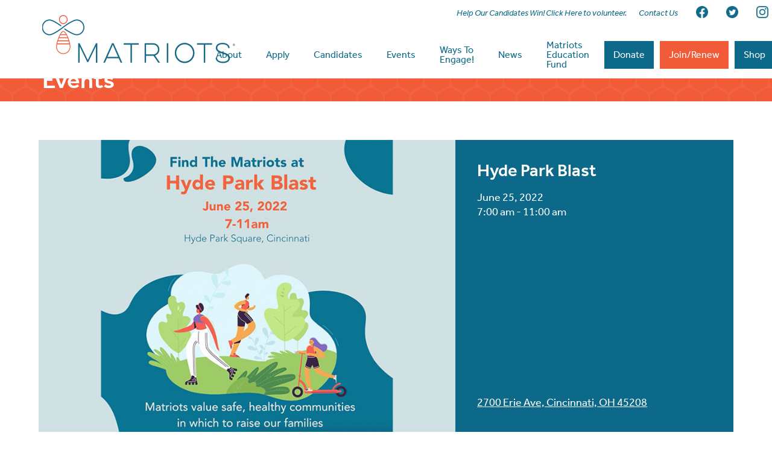

--- FILE ---
content_type: text/html; charset=UTF-8
request_url: https://matriotsohio.com/events/hyde-park-blast/
body_size: 9331
content:
<!DOCTYPE html>
<html lang="en">
<head >
<meta charset="UTF-8" />
<meta name="viewport" content="width=device-width, initial-scale=1" />
<meta name='robots' content='index, follow, max-image-preview:large, max-snippet:-1, max-video-preview:-1' />
	<style>img:is([sizes="auto" i], [sizes^="auto," i]) { contain-intrinsic-size: 3000px 1500px }</style>
	
	<!-- This site is optimized with the Yoast SEO plugin v26.4 - https://yoast.com/wordpress/plugins/seo/ -->
	<title>Hyde Park Blast - Matriots Ohio</title>
	<link rel="canonical" href="https://matriotsohio.com/events/hyde-park-blast/" />
	<meta property="og:locale" content="en_US" />
	<meta property="og:type" content="article" />
	<meta property="og:title" content="Hyde Park Blast - Matriots Ohio" />
	<meta property="og:description" content="Find The Matriots at the Hyde Park Blast June 25, 2022 from 7 am &#8211; 11 am at Hyde Park Square in Cincinnati. Matriots value safe, healthy communities in which to raise our families." />
	<meta property="og:url" content="https://matriotsohio.com/events/hyde-park-blast/" />
	<meta property="og:site_name" content="Matriots Ohio" />
	<meta property="article:publisher" content="https://www.facebook.com/TheMatriots" />
	<meta property="article:modified_time" content="2022-06-30T17:53:42+00:00" />
	<meta property="og:image" content="https://matriotsohio.com/wp-content/uploads/2021/07/fbshare.png" />
	<meta property="og:image:width" content="1200" />
	<meta property="og:image:height" content="628" />
	<meta property="og:image:type" content="image/png" />
	<meta name="twitter:card" content="summary_large_image" />
	<meta name="twitter:site" content="@MatriotsOhio" />
	<meta name="twitter:label1" content="Est. reading time" />
	<meta name="twitter:data1" content="1 minute" />
	<script type="application/ld+json" class="yoast-schema-graph">{"@context":"https://schema.org","@graph":[{"@type":"WebPage","@id":"https://matriotsohio.com/events/hyde-park-blast/","url":"https://matriotsohio.com/events/hyde-park-blast/","name":"Hyde Park Blast - Matriots Ohio","isPartOf":{"@id":"https://matriotsohio.com/#website"},"datePublished":"2022-06-14T20:27:09+00:00","dateModified":"2022-06-30T17:53:42+00:00","breadcrumb":{"@id":"https://matriotsohio.com/events/hyde-park-blast/#breadcrumb"},"inLanguage":"en","potentialAction":[{"@type":"ReadAction","target":["https://matriotsohio.com/events/hyde-park-blast/"]}]},{"@type":"BreadcrumbList","@id":"https://matriotsohio.com/events/hyde-park-blast/#breadcrumb","itemListElement":[{"@type":"ListItem","position":1,"name":"Home","item":"https://matriotsohio.com/"},{"@type":"ListItem","position":2,"name":"Hyde Park Blast"}]},{"@type":"WebSite","@id":"https://matriotsohio.com/#website","url":"https://matriotsohio.com/","name":"Matriots Ohio","description":"When Women Lead, Ohio Prospers","publisher":{"@id":"https://matriotsohio.com/#organization"},"potentialAction":[{"@type":"SearchAction","target":{"@type":"EntryPoint","urlTemplate":"https://matriotsohio.com/?s={search_term_string}"},"query-input":{"@type":"PropertyValueSpecification","valueRequired":true,"valueName":"search_term_string"}}],"inLanguage":"en"},{"@type":"Organization","@id":"https://matriotsohio.com/#organization","name":"The Matriots","url":"https://matriotsohio.com/","logo":{"@type":"ImageObject","inLanguage":"en","@id":"https://matriotsohio.com/#/schema/logo/image/","url":"https://matriotsohio.com/wp-content/uploads/2021/07/fbshare.png","contentUrl":"https://matriotsohio.com/wp-content/uploads/2021/07/fbshare.png","width":1200,"height":628,"caption":"The Matriots"},"image":{"@id":"https://matriotsohio.com/#/schema/logo/image/"},"sameAs":["https://www.facebook.com/TheMatriots","https://x.com/MatriotsOhio"]}]}</script>
	<!-- / Yoast SEO plugin. -->


<link rel='dns-prefetch' href='//fonts.googleapis.com' />
<link rel="alternate" type="application/rss+xml" title="Matriots Ohio &raquo; Feed" href="https://matriotsohio.com/feed/" />
<link rel="alternate" type="application/rss+xml" title="Matriots Ohio &raquo; Comments Feed" href="https://matriotsohio.com/comments/feed/" />
<script>
window._wpemojiSettings = {"baseUrl":"https:\/\/s.w.org\/images\/core\/emoji\/16.0.1\/72x72\/","ext":".png","svgUrl":"https:\/\/s.w.org\/images\/core\/emoji\/16.0.1\/svg\/","svgExt":".svg","source":{"concatemoji":"https:\/\/matriotsohio.com\/wp-includes\/js\/wp-emoji-release.min.js?ver=6.8.3"}};
/*! This file is auto-generated */
!function(s,n){var o,i,e;function c(e){try{var t={supportTests:e,timestamp:(new Date).valueOf()};sessionStorage.setItem(o,JSON.stringify(t))}catch(e){}}function p(e,t,n){e.clearRect(0,0,e.canvas.width,e.canvas.height),e.fillText(t,0,0);var t=new Uint32Array(e.getImageData(0,0,e.canvas.width,e.canvas.height).data),a=(e.clearRect(0,0,e.canvas.width,e.canvas.height),e.fillText(n,0,0),new Uint32Array(e.getImageData(0,0,e.canvas.width,e.canvas.height).data));return t.every(function(e,t){return e===a[t]})}function u(e,t){e.clearRect(0,0,e.canvas.width,e.canvas.height),e.fillText(t,0,0);for(var n=e.getImageData(16,16,1,1),a=0;a<n.data.length;a++)if(0!==n.data[a])return!1;return!0}function f(e,t,n,a){switch(t){case"flag":return n(e,"\ud83c\udff3\ufe0f\u200d\u26a7\ufe0f","\ud83c\udff3\ufe0f\u200b\u26a7\ufe0f")?!1:!n(e,"\ud83c\udde8\ud83c\uddf6","\ud83c\udde8\u200b\ud83c\uddf6")&&!n(e,"\ud83c\udff4\udb40\udc67\udb40\udc62\udb40\udc65\udb40\udc6e\udb40\udc67\udb40\udc7f","\ud83c\udff4\u200b\udb40\udc67\u200b\udb40\udc62\u200b\udb40\udc65\u200b\udb40\udc6e\u200b\udb40\udc67\u200b\udb40\udc7f");case"emoji":return!a(e,"\ud83e\udedf")}return!1}function g(e,t,n,a){var r="undefined"!=typeof WorkerGlobalScope&&self instanceof WorkerGlobalScope?new OffscreenCanvas(300,150):s.createElement("canvas"),o=r.getContext("2d",{willReadFrequently:!0}),i=(o.textBaseline="top",o.font="600 32px Arial",{});return e.forEach(function(e){i[e]=t(o,e,n,a)}),i}function t(e){var t=s.createElement("script");t.src=e,t.defer=!0,s.head.appendChild(t)}"undefined"!=typeof Promise&&(o="wpEmojiSettingsSupports",i=["flag","emoji"],n.supports={everything:!0,everythingExceptFlag:!0},e=new Promise(function(e){s.addEventListener("DOMContentLoaded",e,{once:!0})}),new Promise(function(t){var n=function(){try{var e=JSON.parse(sessionStorage.getItem(o));if("object"==typeof e&&"number"==typeof e.timestamp&&(new Date).valueOf()<e.timestamp+604800&&"object"==typeof e.supportTests)return e.supportTests}catch(e){}return null}();if(!n){if("undefined"!=typeof Worker&&"undefined"!=typeof OffscreenCanvas&&"undefined"!=typeof URL&&URL.createObjectURL&&"undefined"!=typeof Blob)try{var e="postMessage("+g.toString()+"("+[JSON.stringify(i),f.toString(),p.toString(),u.toString()].join(",")+"));",a=new Blob([e],{type:"text/javascript"}),r=new Worker(URL.createObjectURL(a),{name:"wpTestEmojiSupports"});return void(r.onmessage=function(e){c(n=e.data),r.terminate(),t(n)})}catch(e){}c(n=g(i,f,p,u))}t(n)}).then(function(e){for(var t in e)n.supports[t]=e[t],n.supports.everything=n.supports.everything&&n.supports[t],"flag"!==t&&(n.supports.everythingExceptFlag=n.supports.everythingExceptFlag&&n.supports[t]);n.supports.everythingExceptFlag=n.supports.everythingExceptFlag&&!n.supports.flag,n.DOMReady=!1,n.readyCallback=function(){n.DOMReady=!0}}).then(function(){return e}).then(function(){var e;n.supports.everything||(n.readyCallback(),(e=n.source||{}).concatemoji?t(e.concatemoji):e.wpemoji&&e.twemoji&&(t(e.twemoji),t(e.wpemoji)))}))}((window,document),window._wpemojiSettings);
</script>
<link rel='stylesheet' id='altitude-pro-css' href='https://matriotsohio.com/wp-content/themes/altitude-pro/style.css?ver=1.4.0' media='all' />
<style id='wp-emoji-styles-inline-css'>

	img.wp-smiley, img.emoji {
		display: inline !important;
		border: none !important;
		box-shadow: none !important;
		height: 1em !important;
		width: 1em !important;
		margin: 0 0.07em !important;
		vertical-align: -0.1em !important;
		background: none !important;
		padding: 0 !important;
	}
</style>
<link rel='stylesheet' id='wp-block-library-css' href='https://matriotsohio.com/wp-includes/css/dist/block-library/style.min.css?ver=6.8.3' media='all' />
<style id='classic-theme-styles-inline-css'>
/*! This file is auto-generated */
.wp-block-button__link{color:#fff;background-color:#32373c;border-radius:9999px;box-shadow:none;text-decoration:none;padding:calc(.667em + 2px) calc(1.333em + 2px);font-size:1.125em}.wp-block-file__button{background:#32373c;color:#fff;text-decoration:none}
</style>
<style id='global-styles-inline-css'>
:root{--wp--preset--aspect-ratio--square: 1;--wp--preset--aspect-ratio--4-3: 4/3;--wp--preset--aspect-ratio--3-4: 3/4;--wp--preset--aspect-ratio--3-2: 3/2;--wp--preset--aspect-ratio--2-3: 2/3;--wp--preset--aspect-ratio--16-9: 16/9;--wp--preset--aspect-ratio--9-16: 9/16;--wp--preset--color--black: #000000;--wp--preset--color--cyan-bluish-gray: #abb8c3;--wp--preset--color--white: #ffffff;--wp--preset--color--pale-pink: #f78da7;--wp--preset--color--vivid-red: #cf2e2e;--wp--preset--color--luminous-vivid-orange: #ff6900;--wp--preset--color--luminous-vivid-amber: #fcb900;--wp--preset--color--light-green-cyan: #7bdcb5;--wp--preset--color--vivid-green-cyan: #00d084;--wp--preset--color--pale-cyan-blue: #8ed1fc;--wp--preset--color--vivid-cyan-blue: #0693e3;--wp--preset--color--vivid-purple: #9b51e0;--wp--preset--color--theme-primary: #079bc4;--wp--preset--color--theme-secondary: #079bc4;--wp--preset--gradient--vivid-cyan-blue-to-vivid-purple: linear-gradient(135deg,rgba(6,147,227,1) 0%,rgb(155,81,224) 100%);--wp--preset--gradient--light-green-cyan-to-vivid-green-cyan: linear-gradient(135deg,rgb(122,220,180) 0%,rgb(0,208,130) 100%);--wp--preset--gradient--luminous-vivid-amber-to-luminous-vivid-orange: linear-gradient(135deg,rgba(252,185,0,1) 0%,rgba(255,105,0,1) 100%);--wp--preset--gradient--luminous-vivid-orange-to-vivid-red: linear-gradient(135deg,rgba(255,105,0,1) 0%,rgb(207,46,46) 100%);--wp--preset--gradient--very-light-gray-to-cyan-bluish-gray: linear-gradient(135deg,rgb(238,238,238) 0%,rgb(169,184,195) 100%);--wp--preset--gradient--cool-to-warm-spectrum: linear-gradient(135deg,rgb(74,234,220) 0%,rgb(151,120,209) 20%,rgb(207,42,186) 40%,rgb(238,44,130) 60%,rgb(251,105,98) 80%,rgb(254,248,76) 100%);--wp--preset--gradient--blush-light-purple: linear-gradient(135deg,rgb(255,206,236) 0%,rgb(152,150,240) 100%);--wp--preset--gradient--blush-bordeaux: linear-gradient(135deg,rgb(254,205,165) 0%,rgb(254,45,45) 50%,rgb(107,0,62) 100%);--wp--preset--gradient--luminous-dusk: linear-gradient(135deg,rgb(255,203,112) 0%,rgb(199,81,192) 50%,rgb(65,88,208) 100%);--wp--preset--gradient--pale-ocean: linear-gradient(135deg,rgb(255,245,203) 0%,rgb(182,227,212) 50%,rgb(51,167,181) 100%);--wp--preset--gradient--electric-grass: linear-gradient(135deg,rgb(202,248,128) 0%,rgb(113,206,126) 100%);--wp--preset--gradient--midnight: linear-gradient(135deg,rgb(2,3,129) 0%,rgb(40,116,252) 100%);--wp--preset--font-size--small: 16px;--wp--preset--font-size--medium: 20px;--wp--preset--font-size--large: 24px;--wp--preset--font-size--x-large: 42px;--wp--preset--font-size--normal: 20px;--wp--preset--font-size--larger: 28px;--wp--preset--spacing--20: 0.44rem;--wp--preset--spacing--30: 0.67rem;--wp--preset--spacing--40: 1rem;--wp--preset--spacing--50: 1.5rem;--wp--preset--spacing--60: 2.25rem;--wp--preset--spacing--70: 3.38rem;--wp--preset--spacing--80: 5.06rem;--wp--preset--shadow--natural: 6px 6px 9px rgba(0, 0, 0, 0.2);--wp--preset--shadow--deep: 12px 12px 50px rgba(0, 0, 0, 0.4);--wp--preset--shadow--sharp: 6px 6px 0px rgba(0, 0, 0, 0.2);--wp--preset--shadow--outlined: 6px 6px 0px -3px rgba(255, 255, 255, 1), 6px 6px rgba(0, 0, 0, 1);--wp--preset--shadow--crisp: 6px 6px 0px rgba(0, 0, 0, 1);}:where(.is-layout-flex){gap: 0.5em;}:where(.is-layout-grid){gap: 0.5em;}body .is-layout-flex{display: flex;}.is-layout-flex{flex-wrap: wrap;align-items: center;}.is-layout-flex > :is(*, div){margin: 0;}body .is-layout-grid{display: grid;}.is-layout-grid > :is(*, div){margin: 0;}:where(.wp-block-columns.is-layout-flex){gap: 2em;}:where(.wp-block-columns.is-layout-grid){gap: 2em;}:where(.wp-block-post-template.is-layout-flex){gap: 1.25em;}:where(.wp-block-post-template.is-layout-grid){gap: 1.25em;}.has-black-color{color: var(--wp--preset--color--black) !important;}.has-cyan-bluish-gray-color{color: var(--wp--preset--color--cyan-bluish-gray) !important;}.has-white-color{color: var(--wp--preset--color--white) !important;}.has-pale-pink-color{color: var(--wp--preset--color--pale-pink) !important;}.has-vivid-red-color{color: var(--wp--preset--color--vivid-red) !important;}.has-luminous-vivid-orange-color{color: var(--wp--preset--color--luminous-vivid-orange) !important;}.has-luminous-vivid-amber-color{color: var(--wp--preset--color--luminous-vivid-amber) !important;}.has-light-green-cyan-color{color: var(--wp--preset--color--light-green-cyan) !important;}.has-vivid-green-cyan-color{color: var(--wp--preset--color--vivid-green-cyan) !important;}.has-pale-cyan-blue-color{color: var(--wp--preset--color--pale-cyan-blue) !important;}.has-vivid-cyan-blue-color{color: var(--wp--preset--color--vivid-cyan-blue) !important;}.has-vivid-purple-color{color: var(--wp--preset--color--vivid-purple) !important;}.has-black-background-color{background-color: var(--wp--preset--color--black) !important;}.has-cyan-bluish-gray-background-color{background-color: var(--wp--preset--color--cyan-bluish-gray) !important;}.has-white-background-color{background-color: var(--wp--preset--color--white) !important;}.has-pale-pink-background-color{background-color: var(--wp--preset--color--pale-pink) !important;}.has-vivid-red-background-color{background-color: var(--wp--preset--color--vivid-red) !important;}.has-luminous-vivid-orange-background-color{background-color: var(--wp--preset--color--luminous-vivid-orange) !important;}.has-luminous-vivid-amber-background-color{background-color: var(--wp--preset--color--luminous-vivid-amber) !important;}.has-light-green-cyan-background-color{background-color: var(--wp--preset--color--light-green-cyan) !important;}.has-vivid-green-cyan-background-color{background-color: var(--wp--preset--color--vivid-green-cyan) !important;}.has-pale-cyan-blue-background-color{background-color: var(--wp--preset--color--pale-cyan-blue) !important;}.has-vivid-cyan-blue-background-color{background-color: var(--wp--preset--color--vivid-cyan-blue) !important;}.has-vivid-purple-background-color{background-color: var(--wp--preset--color--vivid-purple) !important;}.has-black-border-color{border-color: var(--wp--preset--color--black) !important;}.has-cyan-bluish-gray-border-color{border-color: var(--wp--preset--color--cyan-bluish-gray) !important;}.has-white-border-color{border-color: var(--wp--preset--color--white) !important;}.has-pale-pink-border-color{border-color: var(--wp--preset--color--pale-pink) !important;}.has-vivid-red-border-color{border-color: var(--wp--preset--color--vivid-red) !important;}.has-luminous-vivid-orange-border-color{border-color: var(--wp--preset--color--luminous-vivid-orange) !important;}.has-luminous-vivid-amber-border-color{border-color: var(--wp--preset--color--luminous-vivid-amber) !important;}.has-light-green-cyan-border-color{border-color: var(--wp--preset--color--light-green-cyan) !important;}.has-vivid-green-cyan-border-color{border-color: var(--wp--preset--color--vivid-green-cyan) !important;}.has-pale-cyan-blue-border-color{border-color: var(--wp--preset--color--pale-cyan-blue) !important;}.has-vivid-cyan-blue-border-color{border-color: var(--wp--preset--color--vivid-cyan-blue) !important;}.has-vivid-purple-border-color{border-color: var(--wp--preset--color--vivid-purple) !important;}.has-vivid-cyan-blue-to-vivid-purple-gradient-background{background: var(--wp--preset--gradient--vivid-cyan-blue-to-vivid-purple) !important;}.has-light-green-cyan-to-vivid-green-cyan-gradient-background{background: var(--wp--preset--gradient--light-green-cyan-to-vivid-green-cyan) !important;}.has-luminous-vivid-amber-to-luminous-vivid-orange-gradient-background{background: var(--wp--preset--gradient--luminous-vivid-amber-to-luminous-vivid-orange) !important;}.has-luminous-vivid-orange-to-vivid-red-gradient-background{background: var(--wp--preset--gradient--luminous-vivid-orange-to-vivid-red) !important;}.has-very-light-gray-to-cyan-bluish-gray-gradient-background{background: var(--wp--preset--gradient--very-light-gray-to-cyan-bluish-gray) !important;}.has-cool-to-warm-spectrum-gradient-background{background: var(--wp--preset--gradient--cool-to-warm-spectrum) !important;}.has-blush-light-purple-gradient-background{background: var(--wp--preset--gradient--blush-light-purple) !important;}.has-blush-bordeaux-gradient-background{background: var(--wp--preset--gradient--blush-bordeaux) !important;}.has-luminous-dusk-gradient-background{background: var(--wp--preset--gradient--luminous-dusk) !important;}.has-pale-ocean-gradient-background{background: var(--wp--preset--gradient--pale-ocean) !important;}.has-electric-grass-gradient-background{background: var(--wp--preset--gradient--electric-grass) !important;}.has-midnight-gradient-background{background: var(--wp--preset--gradient--midnight) !important;}.has-small-font-size{font-size: var(--wp--preset--font-size--small) !important;}.has-medium-font-size{font-size: var(--wp--preset--font-size--medium) !important;}.has-large-font-size{font-size: var(--wp--preset--font-size--large) !important;}.has-x-large-font-size{font-size: var(--wp--preset--font-size--x-large) !important;}
:where(.wp-block-post-template.is-layout-flex){gap: 1.25em;}:where(.wp-block-post-template.is-layout-grid){gap: 1.25em;}
:where(.wp-block-columns.is-layout-flex){gap: 2em;}:where(.wp-block-columns.is-layout-grid){gap: 2em;}
:root :where(.wp-block-pullquote){font-size: 1.5em;line-height: 1.6;}
</style>
<link rel='stylesheet' id='dashicons-css' href='https://matriotsohio.com/wp-includes/css/dashicons.min.css?ver=6.8.3' media='all' />
<link rel='stylesheet' id='altitude-pro-fonts-css' href='https://fonts.googleapis.com/css?family=Ek+Mukta%3A200%2C800&#038;display=swap&#038;ver=1.4.0' media='all' />
<link rel='stylesheet' id='altitude-pro-gutenberg-css' href='https://matriotsohio.com/wp-content/themes/altitude-pro/lib/gutenberg/front-end.css?ver=1.4.0' media='all' />
<style id='altitude-pro-gutenberg-inline-css'>
.ab-block-post-grid .ab-post-grid-items h2 a:hover {
	color: #079bc4;
}

.site-container .wp-block-button__link,
.site-container .wp-block-pullquote.is-style-solid-color {
	background-color: #079bc4;
}

.wp-block-button__link:not(.has-background),
.wp-block-button__link:not(.has-background):focus,
.wp-block-button__link:not(.has-background):hover,
.wp-block-pullquote.is-style-solid-color:not(.has-background) {
	color: #ffffff;
}

.has-theme-primary-background-color,
.has-theme-primary-background-color.wp-block-button__link:focus,
.has-theme-primary-background-color.wp-block-button__link:hover,
.has-theme-primary-background-color.wp-block-button__link:visited,
.has-theme-primary-background-color.wp-block-pullquote.is-style-solid-color {
	color: #ffffff;
}

.has-theme-secondary-background-color,
.has-theme-secondary-background-color.wp-block-button__link:focus,
.has-theme-secondary-background-color.wp-block-button__link:hover,
.has-theme-secondary-background-color.wp-block-button__link:visited,
.has-theme-secondary-background-color.wp-block-pullquote.is-style-solid-color {
	color: #ffffff;
}

.site-container .is-style-outline.wp-block-button__link,
.site-container .is-style-outline .wp-block-button__link {
	background-color: transparent;
	color: #079bc4;
}		.has-small-font-size {
			font-size: 16px !important;
		}		.has-normal-font-size {
			font-size: 20px !important;
		}		.has-large-font-size {
			font-size: 24px !important;
		}		.has-larger-font-size {
			font-size: 28px !important;
		}		.site-container .has-theme-primary-color,
		.site-container .wp-block-button__link.has-theme-primary-color,
		.site-container .is-style-outline .wp-block-button__link.has-theme-primary-color {
			color: #079bc4;
		}

		.site-container .has-theme-primary-background-color,
		.site-container .wp-block-button__link.has-theme-primary-background-color,
		.site-container .is-style-outline .wp-block-button__link.has-theme-primary-background-color,
		.site-container .wp-block-pullquote.is-style-solid-color.has-theme-primary-background-color {
			background-color: #079bc4;
		}		.site-container .has-theme-secondary-color,
		.site-container .wp-block-button__link.has-theme-secondary-color,
		.site-container .is-style-outline .wp-block-button__link.has-theme-secondary-color {
			color: #079bc4;
		}

		.site-container .has-theme-secondary-background-color,
		.site-container .wp-block-button__link.has-theme-secondary-background-color,
		.site-container .is-style-outline .wp-block-button__link.has-theme-secondary-background-color,
		.site-container .wp-block-pullquote.is-style-solid-color.has-theme-secondary-background-color {
			background-color: #079bc4;
		}
</style>
<script src="https://matriotsohio.com/wp-includes/js/jquery/jquery.min.js?ver=3.7.1" id="jquery-core-js"></script>
<script src="https://matriotsohio.com/wp-includes/js/jquery/jquery-migrate.min.js?ver=3.4.1" id="jquery-migrate-js"></script>
<link rel="https://api.w.org/" href="https://matriotsohio.com/wp-json/" /><link rel="alternate" title="JSON" type="application/json" href="https://matriotsohio.com/wp-json/wp/v2/events/6671" /><link rel="EditURI" type="application/rsd+xml" title="RSD" href="https://matriotsohio.com/xmlrpc.php?rsd" />
<meta name="generator" content="WordPress 6.8.3" />
<link rel='shortlink' href='https://matriotsohio.com/?p=6671' />
<link rel="alternate" title="oEmbed (JSON)" type="application/json+oembed" href="https://matriotsohio.com/wp-json/oembed/1.0/embed?url=https%3A%2F%2Fmatriotsohio.com%2Fevents%2Fhyde-park-blast%2F" />
<link rel="alternate" title="oEmbed (XML)" type="text/xml+oembed" href="https://matriotsohio.com/wp-json/oembed/1.0/embed?url=https%3A%2F%2Fmatriotsohio.com%2Fevents%2Fhyde-park-blast%2F&#038;format=xml" />
<link rel="pingback" href="https://matriotsohio.com/xmlrpc.php" />
<style type="text/css">.site-title a { background: url(https://matriotsohio.com/wp-content/uploads/2021/04/headerlogo.png) no-repeat !important; }</style>
<link rel="stylesheet" href="https://use.typekit.net/lnd1urp.css">

<link rel="icon" type="image/png" href="/wp-content/uploads/2021/03/favicon.png"><!-- Major Browsers -->
<!--[if IE]><link rel="SHORTCUT ICON" href="/wp-content/uploads/2021/03/favicon.ico"/><![endif]--><!-- Internet Explorer-->

<!-- Global site tag (gtag.js) - Google Analytics -->
<script async src="https://www.googletagmanager.com/gtag/js?id=UA-110815892-1"></script>
<script>
  window.dataLayer = window.dataLayer || [];
  function gtag(){dataLayer.push(arguments);}
  gtag('js', new Date());

  gtag('config', 'UA-110815892-1');
</script>

<meta name="facebook-domain-verification" content="58mjep8fl4yi3uh2hzzok3curpopn9" />
<!-- Meta Pixel Code -->
<script type='text/javascript'>
!function(f,b,e,v,n,t,s){if(f.fbq)return;n=f.fbq=function(){n.callMethod?
n.callMethod.apply(n,arguments):n.queue.push(arguments)};if(!f._fbq)f._fbq=n;
n.push=n;n.loaded=!0;n.version='2.0';n.queue=[];t=b.createElement(e);t.async=!0;
t.src=v;s=b.getElementsByTagName(e)[0];s.parentNode.insertBefore(t,s)}(window,
document,'script','https://connect.facebook.net/en_US/fbevents.js');
</script>
<!-- End Meta Pixel Code -->
<script type='text/javascript'>var url = window.location.origin + '?ob=open-bridge';
            fbq('set', 'openbridge', '1273877616392338', url);
fbq('init', '1273877616392338', {}, {
    "agent": "wordpress-6.8.3-4.1.5"
})</script><script type='text/javascript'>
    fbq('track', 'PageView', []);
  </script><style>.recentcomments a{display:inline !important;padding:0 !important;margin:0 !important;}</style>		<style id="wp-custom-css">
			.singlefeedevent {
	max-width: 400px; 
}		</style>
		</head>
<body class="wp-singular events-template-default single single-events postid-6671 wp-embed-responsive wp-theme-genesis wp-child-theme-altitude-pro custom-header header-image header-full-width full-width-content genesis-breadcrumbs-hidden genesis-footer-widgets-visible secondary-nav">
<!-- Meta Pixel Code -->
<noscript>
<img height="1" width="1" style="display:none" alt="fbpx"
src="https://www.facebook.com/tr?id=1273877616392338&ev=PageView&noscript=1" />
</noscript>
<!-- End Meta Pixel Code -->
<div class="site-container"><ul class="genesis-skip-link"><li><a href="#genesis-content" class="screen-reader-shortcut"> Skip to main content</a></li><li><a href="#genesis-footer-widgets" class="screen-reader-shortcut"> Skip to footer</a></li></ul><header class="site-header"><div class="wrap"><nav class="nav-secondary" aria-label="Secondary"><div class="wrap"><ul id="menu-top-nav-secondary" class="menu genesis-nav-menu menu-secondary js-superfish"><li id="menu-item-6969" class="menu-item menu-item-type-custom menu-item-object-custom menu-item-6969"><a href="/about/help-our-candidates-win/"><span >Help Our Candidates Win! Click Here to volunteer.</span></a></li>
<li id="menu-item-111" class="menu-item menu-item-type-post_type menu-item-object-page menu-item-111"><a href="https://matriotsohio.com/contact/"><span >Contact Us</span></a></li>
<li id="menu-item-32" class="socnav menu-item menu-item-type-custom menu-item-object-custom menu-item-32"><a target="_blank" href="https://www.facebook.com/TheMatriots"><span ><img src="/wp-content/uploads/2021/04/fbnav.png" alt="Facebook"></span></a></li>
<li id="menu-item-33" class="socnav menu-item menu-item-type-custom menu-item-object-custom menu-item-33"><a target="_blank" href="https://twitter.com/MatriotsOhio"><span ><img src="/wp-content/uploads/2021/04/twnav.png" alt="Twitter"></span></a></li>
<li id="menu-item-34" class="socnav menu-item menu-item-type-custom menu-item-object-custom menu-item-34"><a target="_blank" href="https://www.instagram.com/matriotsohio/"><span ><img src="/wp-content/uploads/2021/04/ignav.png" alt="Instagram"></span></a></li>
</ul></div></nav><div class="title-area"><p class="site-title"><a href="https://matriotsohio.com/">Matriots Ohio</a></p><p class="site-description">When Women Lead, Ohio Prospers</p></div><nav class="nav-primary" aria-label="Main" id="genesis-nav-primary"><div class="wrap"><ul id="menu-top-nav-primary" class="menu genesis-nav-menu menu-primary js-superfish"><li id="menu-item-22" class="menu-item menu-item-type-post_type menu-item-object-page menu-item-has-children menu-item-22"><a href="https://matriotsohio.com/about/"><span >About</span></a>
<ul class="sub-menu">
	<li id="menu-item-2842" class="menu-item menu-item-type-post_type menu-item-object-page menu-item-2842"><a href="https://matriotsohio.com/about/"><span >About Us</span></a></li>
	<li id="menu-item-2477" class="menu-item menu-item-type-post_type menu-item-object-page menu-item-2477"><a href="https://matriotsohio.com/who-we-are/"><span >Who We Are</span></a></li>
	<li id="menu-item-2472" class="menu-item menu-item-type-post_type menu-item-object-page menu-item-2472"><a href="https://matriotsohio.com/how-we-endorse/"><span >How We Endorse</span></a></li>
	<li id="menu-item-2473" class="menu-item menu-item-type-post_type menu-item-object-page menu-item-2473"><a href="https://matriotsohio.com/about/state-of-ohio-women-in-politics/"><span >State of Ohio Women in Politics</span></a></li>
	<li id="menu-item-2474" class="menu-item menu-item-type-post_type menu-item-object-page menu-item-2474"><a href="https://matriotsohio.com/about/why-our-work-matters/"><span >Why Our Work Matters</span></a></li>
</ul>
</li>
<li id="menu-item-8420" class="menu-item menu-item-type-custom menu-item-object-custom menu-item-8420"><a href="https://matriotsohio.com/apply/"><span >Apply</span></a></li>
<li id="menu-item-113" class="menu-item menu-item-type-post_type menu-item-object-page menu-item-has-children menu-item-113"><a href="https://matriotsohio.com/candidates/"><span >Candidates</span></a>
<ul class="sub-menu">
	<li id="menu-item-1175" class="menu-item menu-item-type-post_type menu-item-object-page menu-item-1175"><a href="https://matriotsohio.com/candidates/"><span >Candidates by Endorsement Year</span></a></li>
	<li id="menu-item-10405" class="menu-item menu-item-type-post_type menu-item-object-page menu-item-10405"><a href="https://matriotsohio.com/about/help-our-candidates-win/"><span >Help Our Candidates WIN</span></a></li>
	<li id="menu-item-8241" class="menu-item menu-item-type-custom menu-item-object-custom menu-item-8241"><a target="_blank" href="https://matriotsohio.com/wp-content/uploads/2025/10/SlateCard_2025_v5.pdf"><span >2025 Slate Card</span></a></li>
	<li id="menu-item-1173" class="menu-item menu-item-type-post_type menu-item-object-page menu-item-1173"><a href="https://matriotsohio.com/winning-candidates/"><span >Winning Candidates</span></a></li>
</ul>
</li>
<li id="menu-item-693" class="menu-item menu-item-type-post_type menu-item-object-page menu-item-has-children menu-item-693"><a href="https://matriotsohio.com/events/"><span >Events</span></a>
<ul class="sub-menu">
	<li id="menu-item-2846" class="menu-item menu-item-type-post_type menu-item-object-page menu-item-2846"><a href="https://matriotsohio.com/events/"><span >Upcoming Events</span></a></li>
	<li id="menu-item-692" class="menu-item menu-item-type-post_type menu-item-object-page menu-item-692"><a href="https://matriotsohio.com/past-events/"><span >Past Events</span></a></li>
</ul>
</li>
<li id="menu-item-12714" class="menu-item menu-item-type-post_type menu-item-object-page menu-item-has-children menu-item-12714"><a href="https://matriotsohio.com/volunteer-opportunities/"><span >Ways To Engage!</span></a>
<ul class="sub-menu">
	<li id="menu-item-2843" class="menu-item menu-item-type-post_type menu-item-object-page menu-item-2843"><a href="https://matriotsohio.com/hives/"><span >Hives</span></a></li>
	<li id="menu-item-12692" class="menu-item menu-item-type-post_type menu-item-object-page menu-item-12692"><a href="https://matriotsohio.com/about/help-our-candidates-win/"><span >Help Our Candidates WIN</span></a></li>
</ul>
</li>
<li id="menu-item-3449" class="menu-item menu-item-type-post_type menu-item-object-page menu-item-has-children menu-item-3449"><a href="https://matriotsohio.com/matriots-in-the-news/"><span >News</span></a>
<ul class="sub-menu">
	<li id="menu-item-3450" class="menu-item menu-item-type-post_type menu-item-object-page menu-item-3450"><a href="https://matriotsohio.com/matriots-in-the-news/"><span >Matriots In The News</span></a></li>
	<li id="menu-item-2844" class="menu-item menu-item-type-post_type menu-item-object-page menu-item-2844"><a href="https://matriotsohio.com/what-we-are-reading-now/"><span >What We Are Reading Now</span></a></li>
	<li id="menu-item-2358" class="menu-item menu-item-type-post_type menu-item-object-page menu-item-2358"><a href="https://matriotsohio.com/videos/"><span >Videos</span></a></li>
	<li id="menu-item-13047" class="menu-item menu-item-type-post_type menu-item-object-post menu-item-13047"><a href="https://matriotsohio.com/the-buzz/matriots-newsletter-intern-buzz/"><span >Matriots Newsletter: Intern Buzz</span></a></li>
</ul>
</li>
<li id="menu-item-11511" class="menu-item menu-item-type-custom menu-item-object-custom menu-item-11511"><a target="_blank" href="http://www.matriotseducationfund.org"><span >Matriots Education Fund</span></a></li>
<li id="menu-item-1483" class="darkbluenav menu-item menu-item-type-custom menu-item-object-custom menu-item-1483"><a href="/donate/"><span >Donate</span></a></li>
<li id="menu-item-1479" class="orangenav menu-item menu-item-type-post_type menu-item-object-page menu-item-1479"><a href="https://matriotsohio.com/join/"><span >Join/Renew</span></a></li>
<li id="menu-item-12022" class="darkbluenav menu-item menu-item-type-custom menu-item-object-custom menu-item-12022"><a target="_blank" href="https://matriots-education-foundation.myshopify.com/"><span >Shop</span></a></li>
</ul></div></nav></div></header><div class="site-inner">
    <main class="content">

        <section class="titlebar">
            <div class="wrap">
                <h1>Events</h1>
            </div>
        </section>

        
        <section class="content-sidebar-wrap">

            <div class="wrap">

                <div class="full-width-feature custom-block-feature-section">
                    <div class="single-feature">
                        <div class="feature-image" style="background-image: url(https://matriotsohio.com/wp-content/uploads/2022/06/hydeparkblast.jpg);"></div>
                        <div class="feature-content darkblue">
                            <div class="feature-content-inner">
                                <h3>Hyde Park Blast</h3>
                                <p>June 25, 2022<br />
                                    7:00 am                                                                            - 11:00 am</p>

                            </div>
                                                            <p><a href="https://www.google.com/maps/place/Hyde+Park+Square/@39.1396048,-84.4425126,15z/data=!4m2!3m1!1s0x0:0x37014db4283c1eb8?sa=X&amp;ved=2ahUKEwinyNWk4634AhVCAp0JHT6cA60Q_BJ6BAhtEAU" target="_blank">2700 Erie Ave, Cincinnati, OH 45208</a></p>
                                                    </div>
                    </div>
                </div>

                
<p>Find The Matriots at the Hyde Park Blast June 25, 2022 from 7 am &#8211; 11 am at Hyde Park Square in Cincinnati. Matriots value safe, healthy communities in which to raise our families. </p>

            </div><!-- End .wrap -->

        </section><!-- end .content-sidebar-wrap -->

    </main>


</div><div class="footer-widgets" id="genesis-footer-widgets"><h2 class="genesis-sidebar-title screen-reader-text">Footer</h2><div class="wrap"><div class="widget-area footer-widgets-1 footer-widget-area"><section id="enhancedtextwidget-5" class="widget widget_text enhanced-text-widget"><div class="widget-wrap"><div class="textwidget widget-text">
<div class="footer-featured-container">
    
    <div class="footer-featured-left">
        <img class="footbee" src="/wp-content/uploads/2021/04/footbee.png">
        <h2>Let's get<br>women elected</h2>
        <a href="/join" target="_self" class="button">Be a Matriot</a>
    </div>
    
    <div class="footer-featured-right">
        <img class="footbee" src="/wp-content/uploads/2021/04/footbee.png">
        <h2>Meet the Matriot<br>candidates</h2>
        <a href="/candidates" target="_self" class="button">Our Candidates</a>
    </div>
</div></div></div></section>
</div></div></div><footer class="site-footer"><div class="wrap"><div class="hook-footer-container">
    <div class="hook-footer-left">
        <img src="/wp-content/uploads/2021/04/footerlogo.png">
        <div class="footer-navigation" tabindex="-1"><section id="nav_menu-2" class="widget widget_nav_menu"><div class="widget-wrap"><div class="menu-footer-navigation-container"><ul id="menu-footer-navigation" class="menu"><li id="menu-item-109" class="menu-item menu-item-type-post_type menu-item-object-page menu-item-109"><a href="https://matriotsohio.com/about/">About</a></li>
<li id="menu-item-100" class="menu-item menu-item-type-post_type menu-item-object-page menu-item-100"><a href="https://matriotsohio.com/news/">News</a></li>
<li id="menu-item-2826" class="menu-item menu-item-type-post_type menu-item-object-page menu-item-2826"><a href="https://matriotsohio.com/the-buzz/">The Buzz</a></li>
<li id="menu-item-99" class="menu-item menu-item-type-post_type menu-item-object-page menu-item-99"><a href="https://matriotsohio.com/candidates/">Our Candidates</a></li>
<li id="menu-item-12024" class="menu-item menu-item-type-custom menu-item-object-custom menu-item-12024"><a target="_blank" href="https://matriots-education-foundation.myshopify.com/">Shop</a></li>
<li id="menu-item-8454" class="menu-item menu-item-type-post_type menu-item-object-page menu-item-8454"><a href="https://matriotsohio.com/apply/">APPLY</a></li>
<li id="menu-item-97" class="menu-item menu-item-type-post_type menu-item-object-page menu-item-97"><a href="https://matriotsohio.com/hives/">Hives</a></li>
<li id="menu-item-94" class="menu-item menu-item-type-post_type menu-item-object-page menu-item-94"><a href="https://matriotsohio.com/contact/">Contact Us</a></li>
</ul></div></div></section>
</div>    </div>

    <div class="hook-footer-right">
        <h3>When women lead,<br>Ohio prospers.</h3>
        <a class="hook-donate button" href="/donate/">Donate</a>
        <a class="hook-join button" href="/join/">Join</a>
        <a class="hook-signup button" href="https://matriotsohio.z2systems.com/np/clients/matriotsohio/survey.jsp?surveyId=4&" target="_blank">Sign Up</a>
        <p class="disclaimer">The Matriots Political Action Committee is a voluntary, nonprofit, nonpartisan organization supporting women candidates in Ohio. Contributions made to The Matriots PAC go to support the election of more women in office throughout Ohio. The Matriots PAC has a seperate and specific process for endorsing candidates for public office. Individual membership in The Matriots PAC does not constitute or imply an endorsement by The Matriots PAC. The views and opinions expressed by any individual member of The Matriots PAC do not necessarily state or reflect those of The Matriots PAC.</p>
        <p class="disclaimer">Paid for by The Matriots, 1391 W. 5th Ave., #155, Columbus, OH 43212; and not authorized by any candidate or candidate's committee.</p>
        <p class="disclaimer">Contributions or gifts to The Matriots or endorsed candidates are not tax deductible.</p>
        <p class="disclaimer"><a href="/privacy-policy">Privacy Policy</a> | <a href="/terms-of-service">Terms of Service</a> | <a href="/website-accessibility-statement">Accessibility Statement</a></p>
    </div>

</div> </div></footer></div><script type="speculationrules">
{"prefetch":[{"source":"document","where":{"and":[{"href_matches":"\/*"},{"not":{"href_matches":["\/wp-*.php","\/wp-admin\/*","\/wp-content\/uploads\/*","\/wp-content\/*","\/wp-content\/plugins\/*","\/wp-content\/themes\/altitude-pro\/*","\/wp-content\/themes\/genesis\/*","\/*\\?(.+)"]}},{"not":{"selector_matches":"a[rel~=\"nofollow\"]"}},{"not":{"selector_matches":".no-prefetch, .no-prefetch a"}}]},"eagerness":"conservative"}]}
</script>
<script src="https://ajax.googleapis.com/ajax/libs/jquery/3.6.0/jquery.min.js"></script>
<script src="/wp-content/themes/altitude-pro/js/testimonials.js">    <!-- Meta Pixel Event Code -->
    <script type='text/javascript'>
        document.addEventListener( 'wpcf7mailsent', function( event ) {
        if( "fb_pxl_code" in event.detail.apiResponse){
            eval(event.detail.apiResponse.fb_pxl_code);
        }
        }, false );
    </script>
    <!-- End Meta Pixel Event Code -->
        <div id='fb-pxl-ajax-code'></div><script src="https://matriotsohio.com/wp-includes/js/hoverIntent.min.js?ver=1.10.2" id="hoverIntent-js"></script>
<script src="https://matriotsohio.com/wp-content/themes/genesis/lib/js/menu/superfish.min.js?ver=1.7.10" id="superfish-js"></script>
<script src="https://matriotsohio.com/wp-content/themes/genesis/lib/js/menu/superfish.args.min.js?ver=3.6.1" id="superfish-args-js"></script>
<script src="https://matriotsohio.com/wp-content/themes/genesis/lib/js/skip-links.min.js?ver=3.6.1" id="skip-links-js"></script>
<script src="https://matriotsohio.com/wp-content/themes/altitude-pro/js/global.js?ver=1.4.0" id="altitude-pro-global-js"></script>
<script id="altitude-pro-responsive-menu-js-extra">
var genesis_responsive_menu = {"mainMenu":"Menu","subMenu":"Submenu","menuClasses":{"combine":[".nav-primary",".nav-secondary"]}};
</script>
<script src="https://matriotsohio.com/wp-content/themes/altitude-pro/js/responsive-menus.min.js?ver=1.4.0" id="altitude-pro-responsive-menu-js"></script>
		<script type="text/javascript">
			var visualizerUserInteractionEvents = [
				"scroll",
				"mouseover",
				"keydown",
				"touchmove",
				"touchstart"
			];

			visualizerUserInteractionEvents.forEach(function(event) {
				window.addEventListener(event, visualizerTriggerScriptLoader, { passive: true });
			});

			function visualizerTriggerScriptLoader() {
				visualizerLoadScripts();
				visualizerUserInteractionEvents.forEach(function(event) {
					window.removeEventListener(event, visualizerTriggerScriptLoader, { passive: true });
				});
			}

			function visualizerLoadScripts() {
				document.querySelectorAll("script[data-visualizer-script]").forEach(function(elem) {
					jQuery.getScript( elem.getAttribute("data-visualizer-script") )
					.done( function( script, textStatus ) {
						elem.setAttribute("src", elem.getAttribute("data-visualizer-script"));
						elem.removeAttribute("data-visualizer-script");
						setTimeout( function() {
							visualizerRefreshChart();
						} );
					} );
				});
			}

			function visualizerRefreshChart() {
				jQuery( '.visualizer-front:not(.visualizer-chart-loaded)' ).resize();
				if ( jQuery( 'div.viz-facade-loaded:not(.visualizer-lazy):empty' ).length > 0 ) {
					visualizerUserInteractionEvents.forEach( function( event ) {
						window.addEventListener( event, function() {
							jQuery( '.visualizer-front:not(.visualizer-chart-loaded)' ).resize();
						}, { passive: true } );
					} );
				}
			}
		</script>
			</body></html>


--- FILE ---
content_type: text/css
request_url: https://matriotsohio.com/wp-content/themes/altitude-pro/style.css?ver=1.4.0
body_size: 14705
content:
/*
Theme Name: Altitude Pro
Theme URI: https://my.studiopress.com/themes/altitude/
Description: Make a stunning first impression, grab attention, and dynamically tell your story with beautiful images and clean typography.
Author: StudioPress
Author URI: http://www.studiopress.com/

Version: 1.4.0

Tags: accessibility-ready, block-styles, custom-colors, custom-header, custom-menu, e-commerce, editor-style, featured-images, footer-widgets, full-width-template, left-sidebar, one-column, right-sidebar, sticky-post, theme-options, threaded-comments, translation-ready, two-columns, wide-blocks

Template: genesis

License: GPL-2.0-or-later
License URI: http://www.opensource.org/licenses/gpl-license.php

Text Domain: altitude-pro
Requires at least: 5.4
Requires PHP: 5.6
*/
/* Table of Contents
	- HTML5 Reset
		- Baseline Normalize
		- Box Sizing
		- Float Clearing
	- Defaults
		- Typographical Elements
		- Headings
		- Objects
		- Gallery
		- Forms
		- Buttons
		- Tables
		- Screen Reader Text
	- Structure and Layout
		- Site Containers
		- Column Widths and Positions
		- Column Classes
	- Common Classes
		- Avatar
		- Genesis
		- Search Form
		- Titles
		- WordPress
	- Widgets
	- Plugins
		- Genesis eNews Extended
		- Jetpack
	- Skip Links
	- Site Header
		- Title Area
		- Widget Area
	- Site Navigation
		- Primary Navigation
		- Secondary Navigation
		- Footer Navigation
		- Responsive Menu
	- Content Area
		- Front Page
		- Dashicons
		- Flexible Widgets
		- Content
		- Entries
		- Entry Meta
		- After Entry
		- Pagination
		- Content Boxes
		- Comments
	- Sidebar
	- Footer Widgets
	- Site Footer
	- Media Queries
		- Max-width: 1280px
		- Max-width: 1200px
		- Max-width: 1023px
		- Max-width: 800px
		- Max-width: 480px
*/
/* HTML5 Reset
---------------------------------------------------------------------------- */
/* Baseline Normalize
--------------------------------------------- */
/* normalize.css v8.0.1 | MIT License | github.com/necolas/normalize.css
---------------------------------------------------------------------------- */
/* stylelint-disable */
html{line-height:1.15;-webkit-text-size-adjust:100%}body{margin:0}main{display:block}h1{font-size:2em;margin:.67em 0}hr{box-sizing:content-box;height:0;overflow:visible}pre{font-family:monospace,monospace;font-size:1em}a{background-color:transparent}abbr[title]{border-bottom:none;text-decoration:underline;text-decoration:underline dotted}b,strong{font-weight:bolder}code,kbd,samp{font-family:monospace,monospace;font-size:1em}small{font-size:80%}sub,sup{font-size:75%;line-height:0;position:relative;vertical-align:baseline}sub{bottom:-.25em}sup{top:-.5em}img{border-style:none}button,input,optgroup,select,textarea{font-family:inherit;font-size:100%;line-height:1.15;margin:0}button,input{overflow:visible}button,select{text-transform:none}[type=button],[type=reset],[type=submit],button{-webkit-appearance:button}[type=button]::-moz-focus-inner,[type=reset]::-moz-focus-inner,[type=submit]::-moz-focus-inner,button::-moz-focus-inner{border-style:none;padding:0}[type=button]:-moz-focusring,[type=reset]:-moz-focusring,[type=submit]:-moz-focusring,button:-moz-focusring{outline:1px dotted ButtonText}fieldset{padding:.35em .75em .625em}legend{box-sizing:border-box;color:inherit;display:table;max-width:100%;padding:0;white-space:normal}progress{vertical-align:baseline}textarea{overflow:auto}[type=checkbox],[type=radio]{box-sizing:border-box;padding:0}[type=number]::-webkit-inner-spin-button,[type=number]::-webkit-outer-spin-button{height:auto}[type=search]{-webkit-appearance:textfield;outline-offset:-2px}[type=search]::-webkit-search-decoration{-webkit-appearance:none}::-webkit-file-upload-button{-webkit-appearance:button;font:inherit}details{display:block}summary{display:list-item}[hidden],template{display:none}
/* stylelint-enable */
/* Box Sizing
--------------------------------------------- */
html,
input[type="search"] {
	box-sizing: border-box;
}

*,
*::before,
*::after {
	box-sizing: inherit;
}

/* Float Clearing
--------------------------------------------- */
.author-box::before,
.clearfix::before,
.entry::before,
.entry-content::before,
.pagination::before,
.site-container::before,
.site-footer::before,
.site-header::before,
.site-inner::before,
.widget::before,
.wrap::before {
	content: " ";
	display: table;
}

.author-box::after,
.clearfix::after,
.entry::after,
.entry-content::after,
.pagination::after,
.site-container::after,
.site-footer::after,
.site-header::after,
.site-inner::after,
.widget::after,
.wrap::after {
	clear: both;
	content: " ";
	display: table;
}

/* Defaults
---------------------------------------------------------------------------- */

/* Sitewide Colors */

:root {
	--orange: #F15B38;
	--darkblue: #0D6989;
	--medblue: #7BBDD6;
	--lightblue: #CADDDF;
	--lighttan: #F8F4E5;
	--grey: #656565;
}

/* Typographical Elements
--------------------------------------------- */
body {
	background-color: #fff;
	color: var(--grey);
	font-family: effra, sans-serif;
	font-size: 18px;
	font-weight: 400;
	line-height: 1.4;
	overflow-x: hidden;
	-webkit-font-smoothing: antialiased;
}

body.noScroll {
	overflow: hidden;
}

body.altitude-home {
	background: none;
}

a,
input:focus,
input[type="button"],
input[type="reset"],
input[type="submit"],
textarea:focus,
.button,
.site-header.dark {
	transition: all 0.2s ease-in-out;
}

::selection {
	background-color: #000;
	color: #fff;
}

a {
	text-decoration: none;
}

.content a {
	color: var(--darkblue);
	text-decoration: underline;
}

a:focus,
a:hover {
	color: var(--medblue);
}

p {
	margin: 0 0 20px;
	padding: 0;
}

p:last-child {
	margin-bottom: 0;
}

ol,
ul {
	margin: 0;
	padding: 0;
}

li {
	list-style-type: none;
}

.content-sidebar-wrap ul,
.content-sidebar-wrap ol {
	width: 90%;
	margin: 2.5rem auto;
}

.content-sidebar-wrap ul li {
	list-style-type: disc;
	margin-bottom: 0.5rem;
}

.content-sidebar-wrap ol li {
	list-style-type: decimal;
	margin-bottom: 0.5rem;
}

cite,
em,
i,
.italic {
	font-style: italic;
}

figure {
	margin: 0;
}

mark {
	background: #ddd;
	color: #000;
}

blockquote {
	color: currentColor;
	margin: 40px;
}

blockquote::before {
	color: currentColor;
	content: "\201C";
	display: block;
	font-size: 30px;
	height: 0;
	left: -20px;
	position: relative;
	top: -10px;
}

.image-section blockquote::before {
	display: none;
}

.content hr,
.content hr.wp-block-separator {
	border: solid #aaa 1px;
	clear: both;
	color: #eee;
	margin: 1.65em auto;
}

/* Headings
--------------------------------------------- */
h1,
h2,
h3,
h4,
h5,
h6 {
	line-height: 1;
	margin: 40px 0 20px;
	font-weight: 500;
}

h1.bold, h1 strong, h1 b, strong h1, b h1,
h2.bold, h2 strong, h2 b, strong h2, b h2,
h3.bold, h3 strong, h3 b, strong h3, b h3,
h4.bold, h4 strong, h4 b, strong h4, b h4,
h5.bold, h5 strong, h5 b, strong h5, b h5,
h6.bold, h6 strong, h6 b, strong h6, b h6 {
	font-weight: 900;
}

h1:first-child,
h2:first-child,
h3:first-child,
h4:first-child,
h5:first-child,
h6:first-child {
	margin-top: 0;
}

h1:last-child,
h2:last-child,
h3:last-child,
h4:last-child,
h5:last-child,
h6:last-child {
	margin-bottom: 0;
}

h1 {
	font-size: 40px;
	color: var(--darkblue);
}

h2 {
	font-size: 36px;
	color: var(--orange);
}

h3 {
	font-size: 32px;
	color: var(--darkblue);
}

h4 {
	font-size: 26px;
	text-transform: uppercase;
	color: var(--darkblue);
}

h5 {
	font-size: 22px;
	color: var(--orange);
}

h6 {
	font-size: 20px;
	color: var(--darkblue);
}

h1.blueline,
h2.blueline,
h3.blueline,
h4.blueline,
h5.blueline,
h6.blueline {
	width: 100%;
	padding: 0.6rem 0 0;
	border-top: solid var(--medblue) 2px;
}

/* Objects
--------------------------------------------- */
embed,
iframe,
img,
object,
video,
.wp-caption {
	max-width: 100%;
}

img {
	height: auto;
}

.full-width-content img.pull-left {
	float: left;
	margin: 0 40px 40px -200px;
}

.full-width-content img.pull-right {
	float: right;
	margin: 0 -200px 40px 40px;
}

figure {
	margin: 0;
}

/* Gallery
--------------------------------------------- */
.gallery {
	margin-bottom: 28px;
	overflow: hidden;
}

.gallery-item {
	float: left;
	margin: 0;
	padding: 0 4px;
	text-align: center;
}

.gallery-columns-1 .gallery-item {
	width: 100%;
}

.gallery-columns-2 .gallery-item {
	width: 50%;
}

.gallery-columns-3 .gallery-item {
	width: 33%;
}

.gallery-columns-4 .gallery-item {
	width: 25%;
}

.gallery-columns-5 .gallery-item {
	width: 20%;
}

.gallery-columns-6 .gallery-item {
	width: 16.6666%;
}

.gallery-columns-7 .gallery-item {
	width: 14.2857%;
}

.gallery-columns-8 .gallery-item {
	width: 12.5%;
}

.gallery-columns-9 .gallery-item {
	width: 11.1111%;
}

.gallery-columns-2 .gallery-item:nth-child(2n+1),
.gallery-columns-3 .gallery-item:nth-child(3n+1),
.gallery-columns-4 .gallery-item:nth-child(4n+1),
.gallery-columns-5 .gallery-item:nth-child(5n+1),
.gallery-columns-6 .gallery-item:nth-child(6n+1),
.gallery-columns-7 .gallery-item:nth-child(7n+1),
.gallery-columns-8 .gallery-item:nth-child(8n+1),
.gallery-columns-9 .gallery-item:nth-child(9n+1) {
	clear: left;
}

.gallery .gallery-item img {
	border: none;
	height: auto;
	margin: 0;
}

/* Forms
--------------------------------------------- */
input,
select,
textarea {
	background-color: #fff;
	border: 1px solid #ddd;
	border-radius: 0;
	box-shadow: none;
	color: #000;
	font-size: 20px;
	padding: 20px;
	width: 100%;
}

input:focus,
textarea:focus {
	border: 1px solid #999;
	outline: none;
}

.front-page input:focus,
.front-page textarea:focus {
	border: 1px solid #079bc4;
	outline: none;
}

input[type="checkbox"],
input[type="image"],
input[type="radio"] {
	width: auto;
}

::-moz-placeholder {
	color: #000;
	opacity: 1;
}

::-webkit-input-placeholder {
	color: #000;
}

button,
input[type="button"],
input[type="reset"],
input[type="submit"],
.button,
.content .button,
.site-container div.wpforms-container-full .wpforms-form input[type="submit"],
.site-container div.wpforms-container-full .wpforms-form button[type="submit"] {
	background-color: var(--darkblue);
	border: 2px solid var(--darkblue);
	border-radius: 0;
	color: #fff;
	cursor: pointer;
	font-size: 16px;
	padding: 10px 20px;
	-webkit-font-smoothing: antialiased;
	white-space: normal;
	width: auto;
	text-decoration: none !important;
	-webkit-transition: all 200ms ease;
	-moz-transition: all 200ms ease;
	-ms-transition: all 200ms ease;
	-o-transition: all 200ms ease;
	transition: all 200ms ease;
}

.content-sidebar-wrap button:hover,
.content-sidebar-wrap .button:hover {
	background-color: transparent;
	border-color: var(--darkblue);
	color: var(--darkblue);
}

.content-sidebar-wrap .button.orange:hover {
	border-color: var(--orange);
	color: var(--orange);
}

.button.orange {
	background-color: var(--orange);
	border-color: var(--orange);
}

input[type="search"]::-webkit-search-cancel-button,
input[type="search"]::-webkit-search-results-button {
	display: none;
}

/* Buttons
--------------------------------------------- */
button:focus,
button:hover,
input[type="button"]:focus,
input[type="button"]:hover,
input[type="reset"]:focus,
input[type="reset"]:hover,
input[type="submit"]:focus,
input[type="submit"]:hover,
.button.clear:focus,
.button.clear:hover,
.button:focus,
.button:hover,
.button.orange:hover {
	border-color: #fff;
}

.button {
	display: inline-block;
}

button.small,
input[type="button"].small,
input[type="reset"].small,
input[type="submit"].small,
.button.small {
	padding: 8px 16px;
}

.footer-widgets .widget .button.clear,
.widget .button.clear {
	background-color: transparent;
	border: 2px solid #000;
	color: #000;
}

.image-section .widget .button.clear {
	background-color: transparent;
	border-color: #fff;
	color: #fff;
}

.site-container button:disabled,
.site-container button:disabled:hover,
.site-container input:disabled,
.site-container input:disabled:hover,
.site-container input[type="button"]:disabled,
.site-container input[type="button"]:disabled:hover,
.site-container input[type="reset"]:disabled,
.site-container input[type="reset"]:disabled:hover,
.site-container input[type="submit"]:disabled,
.site-container input[type="submit"]:disabled:hover,
.site-container .footer-widgets .widget input[type="submit"]:disabled,
.site-container .footer-widgets .widget input[type="submit"]:disabled:hover {
	background-color: #ddd;
	border-color: #ddd;
	color: #444;
	cursor: not-allowed;
}

.post-password-form input[type="password"] {
	margin-bottom: 15px;
}

/* Tables
--------------------------------------------- */
table {
	border-collapse: collapse;
	border-spacing: 0;
	margin-bottom: 40px;
	width: 100%;
	word-break: break-all;
}

tbody {
	border-bottom: 1px solid #eee;
}

td,
th {
	line-height: 2;
	text-align: left;
	vertical-align: top;
}

td {
	padding: 0.5em;
}

tr {
	border-top: 1px solid #eee;
}

th {
	padding: 0.5em;
}

/* Screen Reader Text
--------------------------------------------- */
.screen-reader-shortcut,
.screen-reader-text,
.screen-reader-text span {
	border: 0;
	clip: rect(0, 0, 0, 0);
	height: 1px;
	overflow: hidden;
	position: absolute !important;
	width: 1px;
	word-wrap: normal !important;
}

.genesis-nav-menu .search input[type="submit"]:focus,
.screen-reader-shortcut:focus,
.screen-reader-text:focus,
.widget_search input[type="submit"]:focus {
	background: #fff;
	box-shadow: 0 0 2px 2px rgba(0, 0, 0, 0.6);
	clip: auto !important;
	color: #000;
	display: block;
	font-size: 1em;
	font-weight: 800;
	height: auto;
	padding: 15px 23px 14px;
	text-decoration: none;
	width: auto;
	z-index: 100000;
	/* Above WP toolbar. */
}

.more-link {
	position: relative;
}

/* Structure and Layout
---------------------------------------------------------------------------- */
/* Site Containers
--------------------------------------------- */
.wrap {
	float: none;
	margin: 0 auto;
	width: 90%;
}

.site-inner {
	background-color: #fff;
	clear: both;
	margin-top: 98px;
	position: relative;
	z-index: 9;
	word-wrap: break-word;
	-webkit-transition: all 200ms ease;
	-moz-transition: all 200ms ease;
	-ms-transition: all 200ms ease;
	-o-transition: all 200ms ease;
	transition: all 200ms ease;
}

.site-inner.dark {
}

.front-page .site-container .site-inner {
	margin-top: 0;
	max-width: 100%;
}

.altitude-landing .site-container .site-inner {
	margin-top: 100px;
}

/* Column Classes
--------------------------------------------- */
/* Link: http://twitter.github.io/bootstrap/assets/css/bootstrap-responsive.css */
.five-sixths,
.four-sixths,
.one-fourth,
.one-half,
.one-sixth,
.one-third,
.three-fourths,
.three-sixths,
.two-fourths,
.two-sixths,
.two-thirds {
	float: left;
	margin-left: 2.564102564102564%;
}

.one-half,
.three-sixths,
.two-fourths {
	width: 48.717948717948715%;
}

.one-third,
.two-sixths {
	width: 31.623931623931625%;
}

.four-sixths,
.two-thirds {
	width: 65.81196581196582%;
}

.one-fourth {
	width: 23.076923076923077%;
}

.three-fourths {
	width: 74.35897435897436%;
}

.one-sixth {
	width: 14.52991452991453%;
}

.five-sixths {
	width: 82.90598290598291%;
}

.first {
	clear: both;
	margin-left: 0;
}

/* Common Classes
---------------------------------------------------------------------------- */
/* Avatar
--------------------------------------------- */
.avatar {
	border-radius: 50%;
	float: left;
}

.author-box .avatar {
	height: 88px;
	width: 88px;
}

.entry-comments .avatar {
	height: 60px;
	width: 60px;
}

.alignleft .avatar,
.author-box .avatar {
	margin-right: 24px;
}

.alignright .avatar {
	margin-left: 24px;
}

.comment .avatar {
	margin: 0 20px 24px 0;
}

/* Genesis
--------------------------------------------- */
.breadcrumb {
	border-bottom: 2px solid #f5f5f5;
	font-size: 20px;
	margin-bottom: 60px;
	padding-bottom: 10px;
}

.archive-description,
.author-box {
	border-bottom: 1px solid #000;
	border-top: 1px solid #000;
	font-size: 20px;
	margin-bottom: 100px;
	padding: 40px 0;
}

.author-box-title {
	font-size: 22px;
	margin-bottom: 8px;
}

.archive-description p:last-child,
.author-box p:last-child {
	margin-bottom: 0;
}

/* Search Form
--------------------------------------------- */
.search-form {
	overflow: hidden;
	position: relative;
}

.search-form input[type="submit"] {
	padding: 25px;
}

.widget_search input[type="submit"] {
	border: 0;
	clip: rect(0, 0, 0, 0);
	height: 1px;
	margin: -1px;
	padding: 0;
	position: absolute;
	width: 1px;
}

.widget_search input[type="submit"]:focus {
	background: #000;
	border-radius: 0;
	box-shadow: none;
	color: #fff;
	padding: 20px 23px;
	right: 0;
	top: 0;
}

.error404 .content .search-form {
	margin-bottom: 40px;
}

.error404 .content input[type="search"] {
	margin-right: 10px;
	width: auto;
}

/* Titles
--------------------------------------------- */
.archive-title {
	font-size: 24px;
	line-height: 1;
	margin-bottom: 20px;
}

.entry-title {
	font-size: 48px;
}

.sidebar .entry-title {
	font-size: 24px;
	text-align: left;
}

.entry-title a {
	color: #000;
}

.entry-title a:focus,
.entry-title a:hover {
	color: #079bc4;
}

/* WordPress
--------------------------------------------- */
.alignleft {
	float: left;
	text-align: left;
}

.alignright {
	float: right;
	text-align: right;
}

a.alignleft,
a.alignnone,
a.alignright {
	max-width: 100%;
}

a.alignnone {
	display: inline-block;
}

a.aligncenter img {
	display: block;
	margin: 0 auto;
}

img.centered,
.aligncenter {
	display: block;
	margin: 0 auto 24px;
}

img.alignnone,
.alignnone {
	margin: 0 0 12px;
}

a.alignleft,
img.alignleft,
.wp-caption.alignleft {
	margin: 0 24px 24px 0;
}

a.alignright,
img.alignright,
.wp-caption.alignright {
	margin: 0 0 24px 24px;
}

.wp-caption-text {
	color: #000;
	font-size: 18px;
	font-style: normal;
	line-height: 1.2;
	text-align: center;
}

.entry-content p.wp-caption-text {
	margin-bottom: 0;
}

.gallery-caption,
.entry-content .gallery-caption {
	margin: 0 0 10px;
}

.post-password-form input {
	width: auto;
}

.post-password-form input[type="submit"] {
	padding: 25px;
}

.wp-audio-shortcode,
.wp-playlist,
.wp-video {
	margin: 0 0 28px;
}

/* Widgets
---------------------------------------------------------------------------- */
.widget {
	word-wrap: break-word;
}

.widget ol > li {
	list-style-position: inside;
	list-style-type: decimal;
	padding-left: 20px;
	text-indent: -20px;
}

.widget ul li {
	margin-bottom: 10px;
	padding-bottom: 10px;
}

.widget li li {
	border: none;
	margin: 0 0 0 30px;
	padding: 0;
}

.widget_calendar table {
	width: 100%;
}

.widget_calendar td,
.widget_calendar th {
	text-align: center;
}

/* Featured Content
--------------------------------------------- */
.featured-content .entry-title {
	font-size: 24px;
}

/* Simple Social Icons
--------------------------------------------- */
.altitude-home .content .simple-social-icons {
	margin-top: 40px;
}

.altitude-home .content .simple-social-icons ul li {
	margin: 0 20px !important;
}

.altitude-home .content .simple-social-icons ul li a,
.altitude-home .content .simple-social-icons ul li a:focus,
.altitude-home .content .simple-social-icons ul li a:hover {
	padding: 30px;
}

/* Plugins
---------------------------------------------------------------------------- */
/* Genesis eNews Extended
--------------------------------------------- */
.enews-widget input {
	font-size: 18px;
	margin-bottom: 20px;
}

.enews-widget input[type="submit"] {
	margin: 0;
	width: 100%;
}

.enews form + p {
	margin-top: 24px;
}

/* Genesis Portfolio Pro
--------------------------------------------- */
.genesis-pro-portfolio .content .pro-portfolio {
	padding: 0;
}

/* Jetpack
--------------------------------------------- */
#wpstats {
	display: none;
}

/* WP Forms
--------------------------------------------- */
.entry-content .wpforms-container {
	margin-bottom: 40px;
}

.entry-content .wpforms-form .wpforms-field {
	clear: both;
	margin: 20px 0;
	overflow: hidden;
}

.site-container .wpforms-container .wpforms-form .wpforms-field input {
	border-radius: 0;
	height: auto;
	padding: 20px;
}

.site-container .entry-content .wpforms-form .wpforms-field-label {
}

.site-container .entry-content .wpforms-form .wpforms-field-sublabel {
	font-size: 16px;
}

.entry-content .wpforms-form .wpforms-field-hp {
	display: none !important;
	left: -9000px !important;
	position: absolute !important;
}

.site-container .entry-content .wpforms-form textarea {
	padding: 20px;
}

.site-container .entry-content .wpforms-form textarea.wpforms-field-small {
	height: 120px;
}

.site-container .entry-content .wpforms-form textarea.wpforms-field-medium {
	height: 200px;
}

.site-container .entry-content .wpforms-form textarea.wpforms-field-large {
	height: 300px;
}

/* Skip Links
---------------------------------------------------------------------------- */
.genesis-skip-link {
	margin: 0;
}

.genesis-skip-link li {
	height: 0;
	width: 0;
	list-style: none;
}

/* Display outline on focus */
:focus {
	color: #333;
	outline: #ccc solid 1px;
}

/* Site Header
---------------------------------------------------------------------------- */
.site-header {
	background-color: #fff;
	left: 0;
	top: 0;
	position: fixed;
	width: 100%;
	z-index: 999;
}

.site-header > .wrap {
	display: grid;
	grid-template-columns: 20rem 1fr;
}

.site-header .wrap::before,
.site-header .wrap::after {
	display: none;
}

.featured-section .site-header {
}

.featured-section .site-header > .wrap {
}

.site-header.dark {
}

.site-header.dark > .wrap {
}

.site-header.dark .nav-secondary {
}

/* Title Area
--------------------------------------------- */
.title-area {
	float: left;
	padding: 25px 0;
	width: 20rem;
	flex-direction: column;
}

.site-header.dark .title-area {
	
}

.site-title {
	font-size: 24px;
	letter-spacing: 2px;
	line-height: 1;
	margin-bottom: 0;
	text-transform: uppercase;
	display: flex;
	flex-direction: column;
	flex-grow: 1;
}

.site-title a,
.site-title a:focus,
.site-title a:hover {
	color: #fff !important;
}

.header-image .title-area,
.header-image .site-header.dark .title-area {
	padding: 0;
	grid-column-start: 1;
	grid-row: 1 / span 2;
	align-self: stretch;
	display: flex;
	flex-direction: column;
}

.header-image .site-title > a {
	background-size: contain !important;
	background-position: left !important;
	flex-grow: 1;
	display: block;
	text-indent: -9999px;
}

.header-image .dark .site-title > a {
}

.site-description {
	display: block;
	height: 0;
	margin-bottom: 0;
	text-indent: -9999px;
}

/* Site Navigation
---------------------------------------------------------------------------- */
.genesis-nav-menu {
	line-height: 1;
	display: flex;
	justify-content: flex-end;
	align-items: center;
}

.genesis-nav-menu .menu-item {
	display: inline-block;
	text-align: left;
}

.genesis-nav-menu li li {
	margin-left: 0;
}

.genesis-nav-menu a {
	color: var(--darkblue);
	display: block;
	font-size: 16px;
	font-weight: 400;
	padding: 15px;
	margin: 9px 10px 0 0;
	text-transform: none;
	cursor: pointer;
}

.site-header.dark .genesis-nav-menu a {
}

ul li.socnav {
	margin-left: 10px;
}

ul li.socnav a {
	padding: 0;
	background: transparent !important;
}

.genesis-nav-menu li.orangenav a {
	background-color: var(--orange);
	color: #fff;
}

.genesis-nav-menu li.darkbluenav a {
	background-color: var(--darkblue);
	color: #fff;
}

.genesis-nav-menu li:last-of-type a {
	margin-right: 0;
}

ul li.socnav a img {
	width: 20px;
	-webkit-transition: all 200ms ease;
	-moz-transition: all 200ms ease;
	-ms-transition: all 200ms ease;
	-o-transition: all 200ms ease;
	transition: all 200ms ease;
}

ul li.socnav a img:hover {
	opacity: 0.7;
}

.site-header.dark .genesis-nav-menu a {
}

.genesis-nav-menu li.highlight a:focus::before,
.genesis-nav-menu li.highlight a:hover::before {
	color: #fff;
}

.genesis-nav-menu li.highlight > a {
}

.front-page .genesis-nav-menu li.current-menu-item > a,
.genesis-nav-menu > li > a {
}

.front-page .genesis-nav-menu li.current-menu-item > a:focus,
.front-page .genesis-nav-menu li.current-menu-item > a:hover,
.genesis-nav-menu li.current-menu-item > a,
.genesis-nav-menu > li > a:focus,
.genesis-nav-menu > li > a:hover,
.genesis-nav-menu > li.orangenav a:hover,
.genesis-nav-menu > li.orangenav a:focus,
.genesis-nav-menu > li.darkbluenav a:hover,
.genesis-nav-menu > li.darkbluenav a:focus {
	background-color: var(--medblue);
	color: #fff;
}

.genesis-nav-menu > .menu-item > a {
}

.genesis-nav-menu .sub-menu {
	left: -9999px;
	letter-spacing: 0;
	opacity: 0;
	position: absolute;
	transition: opacity 0.4s ease-in-out;
	width: 200px;
	z-index: 99;
}

.genesis-nav-menu .sub-menu a {
	background-color: var(--lighttan);
	color: var(--darkblue);
	outline: none;
	padding: 20px;
	margin: 0;
	position: relative;
	width: 200px;
}

.genesis-nav-menu .sub-menu a:focus,
.genesis-nav-menu .sub-menu a:hover,
.genesis-nav-menu .sub-menu li.current-menu-item > a {
	background-color: var(--medblue);
	color: #fff;
}

.genesis-nav-menu .sub-menu .sub-menu {
	margin: -54px 0 0 199px;
}

.genesis-nav-menu .menu-item:hover {
	position: static;
}

.genesis-nav-menu .menu-item:hover > .sub-menu {
	left: auto;
	opacity: 1;
}

.genesis-nav-menu > .first > a {
	padding-left: 0;
}

.genesis-nav-menu > .last > a {
	padding-right: 0;
}

.genesis-nav-menu > .right {
	color: #fff;
	display: inline-block;
	list-style-type: none;
	padding: 27px 20px;
	text-transform: uppercase;
}

.genesis-nav-menu > .right > a {
	display: inline;
	padding: 0;
}

.genesis-nav-menu > .rss > a {
	margin-left: 48px;
}

.genesis-nav-menu > .search {
	display: block;
	margin: 0 auto;
	padding: 0 20px 20px;
	width: 50%;
}

/* Primary Navigation
--------------------------------------------- */
.nav-primary {
	text-align: center;
}

.nav-primary .genesis-nav-menu {
	float: right;
}

/* Secondary Navigation
--------------------------------------------- */
.nav-secondary {
	box-sizing: border-box;
}

.nav-secondary .genesis-nav-menu a {
	margin: 0;
	padding: 10px;
	font-style: italic;
	font-size: 14px;
}

/* Footer Navigation
--------------------------------------------- */
.nav-footer .genesis-nav-menu {
	padding: 20px 0;
}

.nav-footer .genesis-nav-menu a {
	border: none;
	letter-spacing: 3px;
	margin: 0 20px;
	padding: 0;
}

/* Responsive Menu
--------------------------------------------- */
.menu .menu-item:focus {
	position: static;
}

.menu .menu-item > a:focus + ul.sub-menu,
.menu .menu-item.sfHover > ul.sub-menu {
	left: auto;
	opacity: 1;
}

.sub-menu-toggle,
.menu-toggle {
	display: none;
	visibility: hidden;
}

/* Content Area
---------------------------------------------------------------------------- */
/* Front Page
--------------------------------------------- */
.image-section,
.solid-section {
	clear: both;
	text-align: center;
	width: 100%;
}

.image-section {
	display: table;
	overflow: hidden;
	table-layout: fixed;
	width: 100%;
	height: auto !important;
}

.image-section .widget-area {
	display: table-cell;
	text-align: center;
	vertical-align: middle;
}

.image-section,
.image-section a {
	color: #fff;
}

.image-section a:focus,
.image-section a:hover,
.image-section .featured-content .entry-title a:focus,
.image-section .featured-content .entry-title a:hover {
}

.solid-section {
	background-color: #fff;
}

.front-page-2,
.front-page-3,
.front-page-4,
.front-page-5,
.front-page-6,
.front-page-7 {
	-webkit-background-clip: padding-box;
	-moz-background-clip: padding;
	background-clip: padding-box;
	z-index: 9;
}

.front-page-1,
.front-page-3,
.front-page-5,
.front-page-7 {
	background-attachment: fixed;
	background-color: #fff;
	background-position: 50% 50%;
	background-repeat: no-repeat;
	background-size: cover;
}

.front-page-1 {
	position: relative;
}

.front-page-1 .image-section {
}

.secondary-nav .front-page-1 .image-section {
	padding-top: 98px;
}

.front-page-4 .solid-section {
	background-color: #f3f3f3;
}

.bottom-image {
	margin-bottom: -120px;
	margin-top: 100px;
}

.bottom-image img {
	margin-bottom: -10px;
}

.front-page .field-wrap:last-child {
	margin-bottom: 0;
}

.small-disclaimer {
	font-size: 14px;
	font-style: italic;
}

/* Dashicons
--------------------------------------------- */
.front-page .dashicons {
	font-size: 40px;
	height: 40px;
	margin-bottom: 20px;
	width: 40px;
}

/* Flexible Widgets
--------------------------------------------- */
.flexible-widgets {
	padding: 40px 0;
}

.flexible-widgets .widget {
	margin: 0 0 40px 2.564102564102564%;
}

.flexible-widgets .widget:last-child {
	margin-bottom: 0;
}

.flexible-widgets.widget-full .widget,
.flexible-widgets.widget-area .widget:nth-of-type(1),
.flexible-widgets.widget-halves.uneven .widget:last-of-type {
	background: none;
	margin-left: 0;
	padding: 0;
	width: 100%;
}

.widget-area.flexible-widgets.widget-half .widget,
.flexible-widgets.widget-halves .widget {
	width: 48.717948717948715%;
}

.flexible-widgets.widget-thirds .widget {
	width: 31.623931623931625%;
}

.flexible-widgets.widget-fourths .widget {
	width: 23.076923076923077%;
}

.flexible-widgets.widget-halves .widget:nth-child(even),
.flexible-widgets.widget-thirds .widget:nth-child(3n+2),
.flexible-widgets.widget-fourths .widget:nth-child(4n+2) {
	clear: left;
	margin-left: 0;
}

.solid-section .widget {
}

.solid-section .widget:not(:first-child) .widget-title {
	border-bottom: 1px solid #ddd;
	margin-bottom: 30px;
	padding-bottom: 30px;
}

.flexible-widgets p.large {
	font-size: 36px;
	line-height: 1;
}

.flexible-widgets p.price {
	font-size: 32px;
	line-height: 1.2;
	margin-bottom: 20px;
}

/* Entries
--------------------------------------------- */
.entry {
	margin-bottom: 100px;
}

.widget .entry {
	margin-bottom: 40px;
}

.entry-content ol,
.entry-content ul {
	margin-bottom: 30px;
	padding-left: 40px;
}

.entry-content ol > li {
	list-style-type: decimal;
}

.entry-content ul > li {
	list-style-type: disc;
}

.entry-content ol ul > li,
.entry-content ul ul > li {
	list-style-type: circle;
}

.entry-content ol ol,
.entry-content ul ul {
	margin-bottom: 0;
}

.entry-content code {
	background-color: #000;
	color: #ddd;
}

/* Entry Meta
--------------------------------------------- */
p.entry-meta {
	font-size: 20px;
	margin-bottom: 0;
}

.entry-header,
.entry-footer {
	text-align: center;
}

.entry-header p.entry-meta {
	letter-spacing: 2px;
	margin-bottom: 16px;
	text-transform: uppercase;
}

.entry-header::after {
	border-bottom: 1px solid #000;
	content: "";
	display: block;
	margin: 0 auto 60px;
	padding-bottom: 30px;
	width: 25%;
}

.image-section .entry-header::after {
	border-color: #fff;
}

.entry-footer::before {
	border-top: 1px solid #000;
	content: "";
	display: block;
	margin: 30px auto 0;
	padding-top: 60px;
	width: 25%;
}

.sidebar .entry-header::after {
	display: none;
}

.entry-categories::before,
.entry-tags::before {
	display: inline-block;
	font: 20px/1 dashicons;
	/* stylelint-disable-line font-family-no-missing-generic-family-keyword */
	margin-right: 5px;
	margin-top: 2px;
	vertical-align: top;
	-webkit-font-smoothing: antialiased;
}

.entry-comments-link::before {
	content: "\2014";
	margin: 0 6px 0 2px;
}

/* After Entry
--------------------------------------------- */
.after-entry {
	border-top: 1px solid #000;
	padding: 40px 0;
}

.after-entry .widget {
	margin-bottom: 40px;
}

.after-entry p:last-child,
.after-entry .widget:last-child {
	margin: 0;
}

.after-entry li {
	list-style-type: none;
}

/* Pagination
--------------------------------------------- */
.pagination {
	clear: both;
	margin: 40px 0;
}

.adjacent-entry-pagination {
	margin-bottom: 0;
}

.archive-pagination li {
	display: inline;
}

.archive-pagination li a {
	background-color: #000;
	box-shadow: 0 0 1px rgba(0, 0, 0, 0.1);
	color: #fff;
	cursor: pointer;
	display: inline-block;
	font-size: 14px;
	letter-spacing: 1px;
	padding: 8px 12px;
	text-transform: uppercase;
}

.archive-pagination li a:focus,
.archive-pagination li a:hover,
.archive-pagination .active a {
	background-color: #079bc4;
	color: #fff;
}

/* Comments
--------------------------------------------- */
.comment-respond,
.entry-comments,
.entry-pings {
	margin-bottom: 100px;
}

p.comment-meta,
.entry-comments .comment,
.entry-comments .comment-reply {
	margin-bottom: 40px;
}

.comment-header {
	font-size: 20px;
}

.entry-comments .comment {
	border-bottom: 1px solid #000;
}

.comment-content,
.entry-comments .comment {
	clear: both;
}

p.form-submit,
.entry-comments .children .comment,
.entry-comments .comment-author {
	margin: 0;
}

.entry-comments .children .comment {
	border: none;
}

.comment-respond label {
	display: block;
}

.comment-respond input[type="email"],
.comment-respond input[type="text"],
.comment-respond input[type="url"] {
	width: 100%;
}

.comment-list li,
.ping-list li {
	list-style-type: none;
}

.entry-comments ul.children {
	margin-left: 40px;
}

.ping-list .reply {
	display: none;
}

/* Sidebar
---------------------------------------------------------------------------- */
.sidebar {
	float: right;
	width: 360px;
}

.sidebar-content .sidebar {
	float: left;
}

.sidebar p:last-child {
	margin-bottom: 0;
}

.sidebar li {
	list-style-type: none;
	margin-bottom: 6px;
	word-wrap: break-word;
}

.sidebar ul > li:last-child {
	margin-bottom: 0;
}

.sidebar .widget {
	margin-bottom: 40px;
}

/* Footer Widgets
---------------------------------------------------------------------------- */
.footer-widgets {
	background-color: #000;
	clear: both;
	text-align: center;
	position: relative;
	z-index: 9;
}

.footer-widgets .wrap {
	padding: 40px 0;
}

.footer-widgets,
.footer-widgets .wrap a,
.footer-widgets .wrap a.button {
	color: #fff;
}

.footer-widgets a:focus,
.footer-widgets a:hover {
	color: #000;
}

.footer-widgets li {
	margin-bottom: 10px;
	padding-bottom: 10px;
}

.footer-widgets .widget {
}

.footer-widgets p:last-child {
	margin-bottom: 0;
}

/* Site Footer
---------------------------------------------------------------------------- */
.site-footer {
	background-color: #fff;
	text-align: center;
	padding: 60px 0;
}

.site-footer,
.site-footer a,
.site-footer p {
}

.site-footer a:focus,
.site-footer a:hover {
}

.site-footer p {
	font-size: 14px;
	letter-spacing: 1px;
	margin-bottom: 0;
	text-transform: uppercase;
}

/* Page Template General Structure */

.titlebar {
	width: 100%;
	display: block;
	margin: 0;
	background: url(/wp-content/uploads/2021/05/honeycombrepeat_light.png), var(--orange);
	background-size: 88px;
	background-repeat: repeat;
	background-attachment: fixed;
	padding: 15px 0;
}

.titlebar h1 {
	color: #fff;
}

.content-sidebar-wrap .wrap {
	padding: 40px 0;
	max-width: 1300px;
	min-width: 70%;
}

.content-sidebar-wrap .wrap::before,
.content-sidebar-wrap .wrap::after {
	display: none;
}

.content-sidebar-wrap .wrap.notop {
	padding: 0 0 40px;
}

.pageheadimg {
	width: 100%;
	background-size: cover;
	background-position: 50% 50%;
}

.pageheadimg .wrap {
	display: flex;
	flex-direction: column;
	justify-content: flex-end;
	flex: 1;
	min-height: 60vh;
	padding: 30px 0;
}

.pageheadimg h2 {
	color: #fff;
	text-align: right;
	text-shadow: 1px 1px 4px rgba(0,0,0,0.5);
	font-size: 8vh;
}

/* Post Template Overrides */

h1.newstitle {
	margin-bottom: 1rem;
}

h4.newsdate {
	margin: 0 0 2rem;
	text-transform: none;
	font-size: 1.4rem;
	color: var(--medblue);
}

/* Genesis Custom Blocks Styles */

/* Responsive Video Embed */

.three-column-video {
	display: grid;
	grid-template-columns: 1fr 1fr 1fr;
	grid-gap: 2rem;
	margin: 2rem auto;
}

.videoblock h3 {
	margin: 0;
	font-size: 1.2rem;
}

.videoblock h3.singlevidsubtitle {
	margin-bottom: 1rem;
}

.videoblock.singlevideo {
	width: 100%;
	max-width: 900px;
	margin: 40px auto 10px;
}

.videoblock.singlevideo .responsive-video-container {
}

.responsive-video-container {
	width: 100%;
	margin-bottom: 10px;
}

.aspect-ratio {
	position: relative;
	width: 100%;
	height: 0;
	padding-bottom: 57%;
}

.aspect-ratio iframe {
	position: absolute;
	width: 100%;
	height: 100%;
	left: 0;
	top: 0;
}

/* Featured Content/Callout Content - 1, 2, 3 column */

.custom-block-feature-section,
.custom-block-callout-content {
	display: grid;
	grid-gap: 1.5rem;
	margin: 1.5rem 0;
}

.full-width-feature {
	grid-template-columns: 1fr;
}

.two-column-feature {
	grid-template-columns: 1fr 1fr;
}

.three-column-feature {
	grid-template-columns: 1fr 1fr 1fr;
}

.single-feature {
	display: grid;
	grid-template-columns: 3fr 2fr;
}

.custom-block-callout-content .single-feature {
	display: flex;
	flex-direction: column;
}

.three-column-feature .single-feature {
	display: flex;
	flex-direction: column;
}

.single-feature .feature-content {
	padding: 2em;
	display: flex;
	flex-direction: column;
	justify-content: space-between;
	align-items: flex-start;
	flex: 1;
}

.single-feature .feature-content.medblue {
	background-color: var(--medblue);
}

.single-feature .feature-content.darkblue {
	background-color: var(--darkblue);
}

.single-feature .feature-content.orange {
	background-color: var(--orange);
}

.single-feature .feature-content h3 {
	font-size: 1.8rem;
	color: #fff;
}

.two-column-feature .single-feature .feature-content h3 {
	font-size: 1.5rem;
}

.three-column-feature .single-feature .feature-content h3 {
	font-size: 1.5rem;
}

.single-feature .feature-content p {
	color: #fff;
	font-size: 1.1rem;
}

.two-column-feature .single-feature .feature-content p,
.three-column-feature .single-feature .feature-content p {
	font-size: 1.1rem;
}

.single-feature .feature-content a {
	color: #fff;
	font-size: 1.1rem;
}

.two-column-feature .single-feature .feature-content a,
.three-column-feature .single-feature .feature-content a {
	font-size: 0.9rem;
	margin-top: 0.8rem;
}

.single-feature .feature-image {
	background-size: cover;
	background-position: 50% 50%;
	background-repeat: no-repeat;
	padding-bottom: 70%;
}

.three-column-feature .single-feature .feature-image {
	padding-bottom: 50%;
}

/* Branded Button */

.branded-button {
	margin-bottom: 15px;
	font-size: 22px;
}

.button.Orange {
	background-color: var(--orange);
	border-color: var(--orange);
}

.button.Orange:hover,
.button.Orange:focus {
	background-color: transparent;
	color: var(--orange);
	border-color: var(--orange);
}

.button.Orange.reverse {
	background-color: transparent;
	color: var(--orange);
	border-color: var(--orange);
}

.button.Orange.reverse:hover,
.button.Orange.reverse:focus {
	background-color: var(--orange);
	color: #fff;
	border-color: var(--orange);
}

.button.LightBlue {
	background-color: var(--medblue);
	border-color: var(--medblue);
}

.button.LightBlue:hover,
.button.LightBlue:focus {
	background-color: transparent;
	color: var(--medblue);
	border-color: var(--medblue);
}

.button.DarkBlue {
	background-color: var(--darkblue);
	border-color: var(--darkblue);
}

.button.DarkBlue:hover,
.button.DarkBlue:focus {
	background-color: transparent;
	color: var(--darkblue);
	border-color: var(--darkblue);
}

/* Multi Branded Button Layout Overrides */

.multi-branded-buttons {
	display: flex;
	justify-content: flex-start;
}

.multi-branded-buttons .button {
	margin: 0 1rem 1rem 0;
}

.multi-branded-buttons.alignleft {
	justify-content: flex-start;
	float: none;
}

.multi-branded-buttons.alignleft .button {
	margin: 0 1rem 1rem 0;
}

.multi-branded-buttons.aligncenter {
	justify-content: center;
	float: none;
}

.multi-branded-buttons.aligncenter .button {
	margin: 0 0.5rem 1rem;
}

.multi-branded-buttons.alignright {
	justify-content: flex-end;
	float: none;
}

.multi-branded-buttons.alignright .button {
	margin: 0 0 1rem 1rem;
}

/* Block Quote Block */

.acf-block-quote {
	width: 100%;
	box-sizing: border-box;
	padding: 3rem;
	margin: 1rem 0;
	background-color: var(--lighttan);
	position: relative;
	z-index: 1;
}

.acf-block-quote.quoted::before {
	content: "";
	position: absolute;
	z-index: 10;
	right: 4rem;
	bottom: 2rem;
	width: 66px;
	height: 50px;
	background-image: url(/wp-content/uploads/2021/04/quotelarge.png);
	background-size: contain;
	background-position: 50% 50%;
	opacity: 0.4;
}

.acf-block-quote p {
	font-size: 1.6rem;
	font-style: italic;
	position: relative;
	z-index: 1000;
	text-align: center;
	font-weight: 600;
}

.acf-block-quote p.quoteattr {
	font-weight: 400;
	font-style: normal;
	text-align: center;
	color: var(--orange);
	text-transform: uppercase;
	font-size: 1rem;
}

/* Team members Block */

.team-members {
	width: 100%;
	display: block;
	margin: 2rem 0;
	padding 0;
	border-top: solid var(--darkblue) 2px;
	border-bottom: solid var(--darkblue) 2px;
}

.singleteam {
	width: 100%;
	display: grid;
	grid-gap: 2rem;
	grid-template-columns: 275px 1fr;
	padding: 2rem 0;
	border-bottom: solid var(--darkblue) 2px;
}

.singleteam:last-of-type {
	border-bottom: none;
}

.teamheadshotimg {
	padding-bottom: 275px;
	background-size: cover;
	background-position: 50% 50%;
}

.singleteam .teamcontent h3,
.singleteam .teamcontent h5 {
	margin: 0 0 1rem;
}

.singleteam .teamcontent h5 {
	font-size: 1rem;
}

/* Board Members Block */

.board-members {
	width: 100%;
	display: grid;
	grid-template-columns: 1fr 1fr 1fr 1fr 1fr;
	grid-gap: 2rem;
	margin: 2rem 0;
}

.boardheadshot {
	width: 100%;
	padding-bottom: 100%;
	background-size: cover;
	background-position: 50% 50%;
	margin-bottom: 1rem;
}

.boardcontent {
	width: 100%;
	text-align: left;
}

.singleboard .boardcontent h3,
.singleboard .boardcontent h5 {
	margin: 0 0 0.6rem;
}

.singleboard .boardcontent h3 {
	font-size: 1.4rem;
}

.singleboard .boardcontent h5 {
	font-size: 1rem;
	font-style: italic;
}

/* Sideby Content Block */

.sidebycontent {
	display: grid;
	grid-template-columns: 1fr 1fr;
	grid-gap: 2rem;
	margin: 5rem 0;
}

.sidebycontent:last-child {
	margin-bottom: 0;
}

.sidebycontent .sidebyinner {
	color: var(--medblue);
	font-weight: 400;
	align-self: flex-start;
	justify-self: center;
}

.sidebycontent .sidebyinner h1,
.sidebycontent .sidebyinner h2,
.sidebycontent .sidebyinner h3,
.sidebycontent .sidebyinner h4,
.sidebycontent .sidebyinner h5,
.sidebycontent .sidebyinner h6 {
	font-weight: 300;
}

.sidebycontent .sidebyinner h1 {
	font-size: 4rem;
}

.sidebycontent .sidebyinner h2 {
	font-size: 3.6rem;
	color: var(--medblue);
}

.sidebycontent .sidebyinner h3 {
	font-size: 3.4rem;
	color: var(--medblue);
}

.sidebycontent .sidebyinner h4 {
	font-size: 3rem;
}

.sidebycontent .sidebyinner h5 {
	font-size: 1.4rem;
}

.sidebycontent .sidebyinner h6 {
	font-size: 1rem;
}

/* Eight Box Block */

.eight-block {
	display: grid;
	grid-template-columns: 1fr 1fr 1fr 1fr;
	grid-gap: 0;
}

.eight-block .eight-inner {
	padding: 1.5rem;
	background-color: var(--darkblue);
	color: #fff;
	background-size: cover;
	background-position: 50% 50%;
	text-align: center;
	display: flex;
	flex-direction: column;
	justify-content: center;
	font-size: 1em;
	font-weight: 300;
}

.eight-block .eight-inner.eight-image {
	padding: 0 0 100%;
}

.eight-block .eight-inner h3 {
	color: #fff;
	font-weight: 300;
}

/* Other Ways To Be A Matriot extra classes */

h1.light,
h2.light,
h3.light,
h4.light,
h5.light,
h6.light {
	font-weight: 300;
}

.blue {
	color: var(--darkblue);
}

/* Front page sections */

.front-page-1 .image-section {
	min-height: 90vh;
	display: flex;
	flex-direction: column;
	justify-content: flex-end;
}

.landing {
	box-sizing: border-box;
	text-align: left;
}

.landing h2 {
	color: #fff;
    text-shadow: 1px 1px 4px rgb(0 0 0 / 50%);
    font-size: 5rem;
}

.landing .button {
	font-size: 2rem;
	margin-right: 1em;
}

.landing a.contribute.button {
	color: #fff;
}

.landing a.contribute.button:hover {
	color: #fff;
}

/* Front Page 2 Featured Section */

.fp2-featured {
	display: grid;
	grid-template-columns: 2fr 1fr;
	grid-gap: 40px;
}

.fp2-content {
	text-align: left;
	display: flex;
	flex-direction: column;
	justify-content: space-between;
}

.fp2-content p {
	color: var(--grey);
	font-size: 1.4rem;
}

.fp2-content a {
	color: var(--darkblue);
	font-size: 1.8rem;
}

/* Home Featured Items */

.front-page-3 .wrap {
	max-width: none;
	width: 100%;
	padding: 0;
}

.front-page-3 .flexible-widgets {
	padding: 0;
}

.home-featured-container {
	display: grid;
	width: 100%;
	grid-template-columns: 1fr 1fr 1fr;
	grid-gap: 0.4em;
	min-height: 40vh;
}

.home-featured-item {
	display: flex;
	flex-direction: column;
	justify-content: space-between;
	align-items: center;
	background: url(/wp-content/uploads/2021/05/honeycombrepeat_light.png), var(--orange);
	background-size: 88px;
	background-repeat: repeat;
	background-attachment: fixed;
	padding: 30px 50px;
}

.home-featured-item > * {
	margin: 0;
}

.home-featured-item h5 {
	color: #fff;
	font-weight: 400;
	text-transform: uppercase;
}

.home-featured-item h3 {
	color: #fff;
	margin-top: .5em;
}

.home-featured-item a.button {
	color: #fff;
	background-color: var(--darkblue);
	padding: 10px 15px;
	text-decoration: none;
	margin-top: 1.25em;
	font-size: 1.2rem;
    font-weight: 500;
} 

/* Front Page 4 Featured Content */

.fp4-featured {
	display: grid;
	grid-template-columns: repeat(auto-fit, minmax(450px, 1fr));
	grid-gap: 40px;
}

.fp4-content {
	display: flex;
	flex-direction: column;
	justify-content: space-between;
	align-items: flex-start;
}

.fp4-topcontent {
	text-align: left;
}

.fp4-topcontent h4 {
	color: var(--orange);
	text-transform: uppercase;
	font-size: 1.8rem;
	font-weight: 400;
}

.fp4-topcontent h2 {
	color: var(--darkblue);
	font-size: 3rem;
}

.fp4-topcontent p {
	font-size: 1.4rem;
}

.fp4-content .button {
	background: transparent;
	color: var(--darkblue);
	border-color: var(--darkblue);
	font-size: 1.4rem;
	margin-top: 1rem;
}

.fp4-content .button:hover {
	background: var(--darkblue);
	color: #fff;
}

.fp4-featured .image-tile {
	border-top: solid var(--orange) 10px;
}

/* Social Media Feed */

.front-page-5 {
	background-color: var(--lightblue);
}

.front-page-5 h3 {
	text-align: left;
}

h1.referral {
	display: none !important;
}

.juicer-feed .j-paginate {
	background-color: var(--orange) !important;
	border: solid var(--orange) 2px !important;
	color: #fff !important;
	border-radius: 0 !important;
	font-family: effra, sans-serif !important;
	text-transform: none !important;
	font-size: 1.2rem !important;
	padding: 0.8em 1.2em !important;
	box-sizing: border-box !important;
	width: auto !important;
	display: inline-block !important;
}

.juicer-feed .j-paginate:hover {
	border-color: #fff !important;
}

.j-loading {
	border-color: var(--orange) !important;
}

.j-loading:before {
	background-color: var(--orange) !important;
}

/* Testimonials Carousel */

.footer-widgets {
	background: #fff;
}

.testimonials-container {
	width: 90%;
	margin: 3em auto;
	display: flex;
	align-items: center;
	opacity: 0;
	-webkit-transition: all 200ms ease;
	-moz-transition: all 200ms ease;
	-ms-transition: all 200ms ease;
	-o-transition: all 200ms ease;
	transition: all 200ms ease;
}

.testimonials-container.loaded {
	opacity: 1;
}

.testimonials-container button {
	background-color: var(--orange);
	border: none;
	padding: 2em 1em;
	box-sizing: border-box;
}

.testimonials-container button:hover {
	background-color: var(--darkblue);
}

.testimonials-container button img {
	width: 26px;
}

.singletestimonial {
	padding: 3rem;
	width: 100%;
	box-sizing: border-box;
	-webkit-box-shadow: 0px 0px 10px 0px rgba(0,0,0,0.6);
	-moz-box-shadow: 0px 0px 10px 0px rgba(0,0,0,0.6);
	box-shadow: 0px 0px 10px 0px rgba(0,0,0,0.6);
	position: relative;
	z-index: 9999;
	grid-template-columns: 0.7fr 1.3fr;
	grid-gap: 8%;
	flex-shrink: 10;
	display: grid;
}

.testimonialheadshot {
	padding-bottom: 100%;
	background-size: cover;
	background-position: 50% 50%;
}

.testimonialcontent {
	align-self: center;
	justify-self: center;
	text-align: left;
	position: relative;
	z-index: 10;
}

.testimonialcontent::after {
	content: "";
	width: 200px;
	height: 150px;
	background-image: url(/wp-content/uploads/2021/04/quotelarge.png);
	background-size: contain;
	background-position: 50% 50%;
	position: absolute;
	z-index: 0;
	top: 0;
	right: 1rem;
	opacity: 0.1;
}

.testimonialcontent p {
	font-size: 1.5rem;
	color: var(--orange);
}

.testimonialquote {
	margin-bottom: 3em;
}

.testimonialcontent .testimonialquote p {
	color: var(--darkblue);
}

.testimonialcontent p span {
	font-weight: 700;
	text-transform: uppercase;
}

/* Footer Featured Content */

.footer-widgets .wrap {
	max-width: none;
	width: 100%;
	padding: 0;
}

.footer-featured-container {
	display: grid;
	grid-template-columns: 1fr 1fr;
	width: 100%;
}

.footer-featured-container h2 {
	color: #fff;
	font-size: 2.7rem;
    font-weight: 600;
	text-align: center;
	text-transform: uppercase;
	margin-bottom: .6em;
}

.footer-featured-container > div {
	padding: 4em 1em;
}

.footer-featured-container a.button {  
	text-transform: uppercase;
	background-color: transparent;
	border: 2px solid #fff;
}

.footer-featured-container a.button:hover {
	background-color: #fff;
	color: var(--orange);
}

.footer-featured-right a.button:hover {
	color: var(--darkblue);
}

.footer-featured-left {
	background-color: var(--orange);
}

.footer-featured-right {
	background-color: var(--darkblue);
}

img.footbee {
	display: block;
	margin: 0 auto;
	width: 50px;
}

/* Footer Hook */

.site-footer .wrap {
}

.hook-footer-container {
	display: grid;
	grid-template-columns: 1fr 1fr;
}

.hook-footer-left {
	text-align: left;
}

.hook-footer-left img {
	width: 19em;
	margin-bottom: 2.2em;
}

.hook-footer-right {
	text-align: right;
}

.hook-footer-right h3 {
	font-weight: 700;
	font-size: 2.3rem;
}

a.hook-join,
a.hook-donate,
a.hook-signup {
	font-size: 1.3rem;
    padding: .3em 0.7em;	
}


a.hook-join {
	background-color: var(--orange);
	text-transform: uppercase;
	border-color: var(--orange);
	margin-right: .2em;
}

a.hook-join:hover {
	border-color: var(--orange);
	color: var(--orange);
	background: transparent;
}

a.hook-donate {
	background-color: var(--darkblue);
	color: #fff;
	border-color: var(--darkblue);
	text-transform: uppercase;
	margin-right: .2em;
}

a.hook-donate:hover {
	border-color: var(--darkblue);
	color: var(--darkblue);
	background: transparent;
}

a.hook-signup {
	background-color: var(--medblue);
	text-transform: uppercase;
	border-color: var(--medblue);
	color: #fff;
}

a.hook-signup:hover {
	border-color: var(--medblue);
	color: var(--medblue);
	background: transparent;
}

p.disclaimer {
	color: #b7b8ba;
	margin-top: 1.5em;
	font-size: .7rem;
	text-transform: none;
	padding-left: 5em;
}

/* Footer Navigation */

.footer-navigation::before {
    display: inline-block;
    content: "";
    border-top: .2rem solid #d1d3d4;
    width: 90%;
}

.footer-navigation ul {
	padding: 1em 0 0 .5em;	
	display: grid;;
	grid-template-columns: 1fr 1fr;
	width: 100%;
	justify-items: start;
}

.footer-navigation ul li {
	display: flex;
	margin-bottom: 0;
	padding-bottom: 0;
}

.footer-navigation a {
	color: var(--darkblue);
	text-transform: uppercase;
	font-weight: 600;
	font-size: 1.3rem;
	position: relative;
	overflow: hidden;
}

.footer-navigation a::after {
	content: "";
	position: absolute;
	width: 100%;
	display: block;
	left: 0;
	bottom: 0;
	border-bottom: solid var(--darkblue) 2px;
	transform: translatex(-101%);
	-webkit-transition: all 200ms ease;
	-moz-transition: all 200ms ease;
	-ms-transition: all 200ms ease;
	-o-transition: all 200ms ease;
	transition: all 200ms ease;
}


.footer-navigation a:hover::after {
	transform: translatex(0);
}

/* In the News Page Template */

.newsheader {
	width: 100%;
	display: flex;
	justify-content: space-between;
	align-items: center;
}

.content-sidebar-wrap.newswrap {
	background-color: var(--lightblue);
	padding: 2em 0;
}

.newslist::before, .newslist::after {
	display: none;
}

.newslist {
	display: grid;
	grid-template-columns: 1fr 1fr 1fr 1fr;
	grid-gap: 20px;
	border-bottom: .125rem solid var(--darkblue);
    padding-bottom: 2em;
	margin-bottom: 1em;
}

.singlenews {
	background-color: #fff;
	box-sizing: border-box;
	display: flex;
	flex-direction: column;
}

.newsimg {
	width: 100%;
	display: block;
	padding-bottom: 53.6%;
	background-size: cover;
	background-position: 50% 50%;
	background-repeat: no-repeat;
}

.content-sidebar-wrap .singlenewscontent {
	border-top: .6rem solid var(--orange);
}

.singlenewscontent {
	padding: 15px;
	flex-grow: 1;
	display: flex;
	flex-direction: column;
	justify-content: space-between;
	box-sizing: border-box;
	width: 100%;
}

.content-sidebar-wrap .singlenews * {
	margin: 0;
}

.content-sidebar-wrap .singlenews h4 {
	margin: 0 0 20px;
	color: var(--darkblue);
	font-size: 16px;
	text-transform: uppercase;
}

.content-sidebar-wrap .singlenews h4 span {
	text-transform: none;
	font-weight: 400;
}

.content-sidebar-wrap .singlenews h3 {
	font-size: 1.1rem;
	margin-bottom: 20px;
	color: #686868;
}

.content-sidebar-wrap .singlenews p {
	font-size: 14px;
	margin-bottom: 10px;
}

.content-sidebar-wrap .singlenews a {
	color: var(--darkblue);
	font-weight: 600;
	font-size: 1rem;
}

.content-sidebar-wrap .singlenews a:hover {
	color: var(--orange);
}

.media-inquiries {
	text-align: left;
	color: var(--darkblue);
}

.media-inquiries.media-buzz {
	border-top: .125rem solid var(--darkblue);
	margin-top: 2rem;
	padding-top: 1rem;
}

.media-inquiries h4 {
	color: var(--orange);
	font-size: 1rem;
	margin-top: .75em;
	margin-bottom: 0;
}

.media-inquiries a,
.media-inquiries p {
	color: var(--darkblue);
	font-size: 1rem;
	font-weight: 600;
	margin: 0;
	line-height: 1.15;
}

.media-inquiries a:hover {
	color: var(--orange);
}

/* Candidates Feeds */

.candidatesubnav {
	width: 90%;
	display: block;
	margin: 0 auto;
	overflow: hidden;
}

.candidatesubnav ul {
	display: flex;
	justify-content: flex-end;
	align-items: flex-start;
	margin: 0;
	padding: 0;
	width: 100%;
}

.candidatesubnav ul li {
	list-style-type: none;
	margin-left: 1rem;
	display: flex;
}

.candidatesubnav ul li a {
	color: #fff;
	background-color: var(--medblue);
	padding: .6rem .8rem;
	box-sizing: border-box;
	font-size: 14px;
	text-decoration: none;
}

.candidatesubnav ul li a:hover {
	background-color: var(--darkblue);
}

.candidateheader {
	width: 100%;
	margin: 0;
	padding: 1rem 0;
	display: flex;
	justify-content: flex-start;
	align-content: center;
}

.candidateheader h1 {
	margin: 0;
	padding: 0;
}

.candidateheader select {
	width: 200px;
	border: none;
	padding: 0;
	margin-left: 2rem;
	box-sizing: border-box;
	color: var(--darkblue);
}

.candidatefilter {
	display: flex;
	flex-wrap: wrap;
	margin-bottom: 1rem;
	padding: 1rem 0;
	border-top: solid var(--darkblue) 2px;
	border-bottom: solid var(--darkblue) 2px;
	justify-content: flex-start;
}

.filterbuttons {
	display: flex;
	align-items: stretch;
}

.filterbuttons p {
	max-width: 350px;
	display: flex;
	align-items: center;
}

.candidatefilter button {
	margin-right: 1em;
}

.candidatefilter button.reverse {
	background-color: #fff;
	color: var(--darkblue);
}

.candidatefilter button.reverse:hover {
	background-color: var(--medblue);
	border-color: var(--medblue);
	color: #fff;
}

.candidatefilter .button {
	display: flex;
	align-items: center;
}

.candidatefilter form {
	display: flex;
	justify-content: flex-start;
	margin-right: 1em;
}

.candidatefilter form select:first-child {
	margin-right: 1em;
}

.candidatefilter form select {
	font-size: 18px;
	width: auto;
	box-sizing: content-box;
	border: none;
	color: var(--darkblue);
	padding: 1rem 0.5rem;
}

.candidatefilter form select:last-child {
	flex-basis: 40rem;
}

.candidatefeed {
	display: grid;
	margin: 0 auto;
	width: 100%;
	/*grid-template-columns: repeat(auto-fit, minmax(250px, 1fr));*/
	grid-template-columns: 1fr 1fr 1fr 1fr 1fr;
	grid-gap: 3.6rem 1.8rem;
}

.candidatefeed.spotlight-candidates {
	margin-top: 2em;
}

.singlecandidate * {
	margin: 0;
}

.candidateheadshot {
	padding-bottom: 113%;
	background-size: cover;
	background-position: 50% 50%;
	position: relative;
}

.winnerflag {
	width: 50%;
	height: 30%;
	position: absolute;
	background-image: url(/wp-content/uploads/2021/04/winflag.png);
	background-size: contain;
	background-position: bottom right;
	background-repeat: no-repeat;
	bottom: 0;
	right: 0;
}

.candidatecontent {
	box-sizing: border-box;
	padding: .5rem 0 0;
}

.singlecandidate h3 {
	color: var(--darkblue);
	font-size: 1.25rem;
}

.singlecandidate h4 {
	color: var(--orange);
	font-size: 1.1rem;
	font-weight: 400;
	text-transform: none;
	margin-top: 0.25rem;
}

.candidatecontent h5 {
	color: var(--darkblue);
	font-size: 1rem;
	margin-top: 0.8em;
}

.singlecandidate a {
	text-decoration: none;
}

.singlecandidate a:hover h3,
.singlecandidate a:focus h3 {
	text-decoration: underline;
	color: var(--medblue);
}

.candidateblurb {
	margin-top: 0.9em;
}

.candidateblurb p {
	font-weight: 300;
	color: var(--darkblue);
	font-style: italic;
	font-size: 1rem;
}

/* Hive Templates */

.sectionheader {
	width: 100%;
	border-top: solid var(--orange) 8px;
	padding: 0.5em 0;
	margin: 2em 0;
	display: flex;
	justify-content: space-between;
	align-items: center;
}

.sectionheader.noborder {
	border-top: none;
	margin: 0 0 2em;
	padding: 0;
}

.sectionheader h3 {
	margin: 0;
	text-transform: uppercase;
}

.subnews {
	background: url(/wp-content/uploads/2021/05/honeycombrepeat_heavy.png), var(--lightblue);
	background-size: 88px;
	background-repeat: repeat;
	background-attachment: fixed;
	padding: 2em 0;
}

.subnews .newslist {
	border-bottom: none;
}

/* Hive Landing Hex Grid */

.hex-container {
    overflow: hidden;
    display: block;
	border-top: solid #fff 2px;
}

.content-sidebar-wrap .hex-grid__list {
    margin: -10%;
    --amount: 7;
    --rowcounter: 1;
    --colcounter: 1;
	width: 120%;
    display: grid;
    grid-gap: 3px 20px;
    list-style-type: none;
    padding: 0;
    grid-template-columns: repeat(var(--amount), 1fr 2fr) 1fr;
    clip-path: polygon(0 12.6%, 100% 12.6%, 100% 86.8%, 0 86.8%);
}

.content-sidebar-wrap .hex-grid__item {
    position: relative;
    grid-column: var(--colcounter) / span 3;
    grid-row: var(--rowcounter) / span 2;
    height: 0;
    padding-bottom: 90%;
	list-style-type: none;
}

.hex-grid__content {
    position: absolute;
    left: 0;
    top: 0;
    height: 100%;
    width: 100%;
    background-color: var(--medblue);
    clip-path: polygon(75% 0, 100% 50%, 75% 100%, 25% 100%, 0 50%, 25% 0);
    display: flex;
	flex-direction: column;
    align-items: center;
    justify-content: center;
    text-align: center;
	transform: scale(1);
	-webkit-transition: all 300ms ease;
	-moz-transition: all 300ms ease;
	-ms-transition: all 300ms ease;
	-o-transition: all 300ms ease;
	transition: all 300ms ease;
}

.hex-grid__content img {
	width: 40px;
	margin-bottom: 0.4em;
}

.hex-grid__content img.opacbee {
	opacity: 0.5;
	display: none;
}

.hex-grid__content h3 {
	color: #fff;
	margin: 0;
}

.hex-grid__item:nth-of-type(1) {
    --colcounter: 1;
    --rowcounter: 1;
}

.hex-grid__item:nth-of-type(2) {
    --colcounter: 3;
    --rowcounter: 2;
}

.hex-grid__item:nth-of-type(3) {
    --colcounter: 5;
    --rowcounter: 1;
}

.hex-grid__item:nth-of-type(4) {
    --colcounter: 7;
    --rowcounter: 2;
}

.hex-grid__item:nth-of-type(5) {
    --colcounter: 9;
    --rowcounter: 1;
}

.hex-grid__item:nth-of-type(6) {
    --colcounter: 11;
    --rowcounter: 2;
}

.hex-grid__item:nth-of-type(7) {
    --colcounter: 13;
    --rowcounter: 1;
}

.hex-grid__item:nth-of-type(8) {
    --colcounter: 1;
    --rowcounter: 3;
}

.hex-grid__item:nth-of-type(9) {
    --colcounter: 3;
    --rowcounter: 4;
}

.hex-grid__item:nth-of-type(10) {
    --colcounter: 5;
    --rowcounter: 3;
}

.hex-grid__item:nth-of-type(10) .hex-grid__content {
    background-color: var(--darkblue);
}

.hex-grid__item:nth-of-type(11) {
    --colcounter: 7;
    --rowcounter: 4;
}

.hex-grid__item:nth-of-type(11) .hex-grid__content {
    background-color: var(--darkblue);
}

.hex-grid__item:nth-of-type(12) {
    --colcounter: 9;
    --rowcounter: 3;
}

.hex-grid__item:nth-of-type(12) .hex-grid__content {
    background-color: var(--darkblue);
}

.hex-grid__item:nth-of-type(13) {
    --colcounter: 11;
    --rowcounter: 4;
}

.hex-grid__item:nth-of-type(14) {
    --colcounter: 13;
    --rowcounter: 3;
}

.hex-grid__item:nth-of-type(15) {
    --colcounter: 1;
    --rowcounter: 5;
}

.hex-grid__item:nth-of-type(16) {
    --colcounter: 3;
    --rowcounter: 6;
}

.hex-grid__item:nth-of-type(17) {
    --colcounter: 5;
    --rowcounter: 5;
}

.hex-grid__item:nth-of-type(17) .hex-grid__content {
    background-color: var(--darkblue);
}

.hex-grid__item:nth-of-type(18) {
    --colcounter: 7;
    --rowcounter: 6;
}

.hex-grid__item:nth-of-type(19) {
    --colcounter: 9;
    --rowcounter: 5;
}

.hex-grid__item:nth-of-type(19) .hex-grid__content {
    background-color: var(--darkblue);
}

.hex-grid__item:nth-of-type(20) {
    --colcounter: 11;
    --rowcounter: 6;
}

.hex-grid__item:nth-of-type(21) {
    --colcounter: 13;
    --rowcounter: 5;
}

.hex-grid__item:nth-of-type(22) {
    --colcounter: 1;
    --rowcounter: 7;
}

.hex-grid__item:nth-of-type(23) {
    --colcounter: 5;
    --rowcounter: 7;
}

.hex-grid__item:nth-of-type(24) {
    --colcounter: 9;
    --rowcounter: 7;
}

.hex-grid__item:nth-of-type(25) {
    --colcounter: 13;
    --rowcounter: 7;
}

.hex-grid__item a:hover .hex-grid__content {
    background-color: var(--orange);
	z-index: 9999;
}

/* Individual Candidates Page */

.singlecandidatebio {
	display: grid;
	grid-template-columns: auto 1fr;
	grid-gap: 8rem;
	
}

.singlecandidateinfo {
	width: 18rem;
}

.candidateinfocontent {
	padding: 1rem 0;
}

.candidateinfocontent h1 {
	font-size: 1.6rem;
	margin: 0 0 1rem;
}

.candidateinfocontent h4 {
	font-size: 1rem;
	margin: 0 0 0.6rem;
	text-transform: none;
	color: var(--orange);
}

.candidateinfocontent h5 {
	font-size: 1.2rem;
	margin: 0 0 0.6rem;
}

.candidateinfosubcontent {
	border-top: solid var(--orange) 3px;
	padding-top: 1rem;
    margin-top: 2rem;
}

.candidateinfosubcontent p {
	margin-bottom: 0;
	font-size: 1rem;
}

.singlecandidatebiocontent {
	border-top: solid var(--orange) 3px;
	padding-top: 1rem;
}

.singlecandidatebiocontent h4 {
	color: var(--orange);
	font-size: 1.2rem;
	text-transform: none;
	margin-top: 0;
}

/* Events Archive Page */

.eventwrap::before,
.eventwrap::after {
	display: none;
}

.eventcontentsidebar {
	background: url(/wp-content/uploads/2021/05/honeycombrepeat_heavy.png), var(--lightblue);
	background-size: 88px;
	background-repeat: repeat;
	background-attachment: fixed;
}

.eventwrap {
	display: grid;
	grid-template-columns: 1fr 1fr 1fr;
	grid-gap: 2rem;
}

.singlefeedevent {
	display: flex;
	flex-direction: column;
	background-color: #fff;
	padding: 1.3rem;
}

.singlefeedevent .eventimg {
	width: 100%;
	padding-bottom: 70%;
	background-size: cover;
	background-position: 50% 50%;
}

.eventcontent {
	flex-grow: 1;
	display: flex;
	flex-direction: column;
	justify-content: space-between;
	padding: 1rem 0 0;
	align-items: flex-start;
}

.eventcontent h3 {
	font-size: 1.4rem;
}

.eventcontent .dateloc {
	display: flex;
	justify-content: flex-start;
	align-items: center;
	color: var(--orange);
}

.eventcontent .dateloc img {
	height: 22px;
	margin-right: .5rem;
	margin-left: .5rem;
}

.eventcontent .dateloc img:first-of-type {
	margin-left: 0;
}

.eventcontent .button {
	font-size: 0.8rem;
}

/* Premiere Supporters Page */

.pageheadimg.premiereheader {
	padding-bottom: 30%;
	position: relative;
}

.pageheadimg.premiereheader::after {
	content: "";
	position: absolute;
	width: 200px;
	height: 200px;
	background-image: url(/wp-content/uploads/2021/05/visionary_button.png);
	background-size: contain;
	background-position: 50% 50%;
	bottom: 0;
	left: 50%;
	transform: translate(-50%, 30%) rotatez(15deg);
}

.premierelevels {
	display: block;
}

.premierelevel {
	display: grid;
	grid-template-columns: 1fr 1fr;
}

.premierefeatimg {
	padding-bottom: 50%;
	background-size: cover;
	background-position: 50% 50%;
}

.premierecontent {
	background-color: var(--orange);
	padding: 4rem;
	display: flex;
	flex-direction: column;
	justify-content: center;
	align-items: flex-start;
}

.premierecontent * {
	color: #fff;
}

.premierecontent h3 {
	font-size: 2rem;
}

.premierecontent p {
	font-size: 1.2rem;
}

.premierecontent .button {
	border-color: #fff;
	background: transparent;
	font-size: 1.2rem;
	padding: .6rem 2rem;
}

.premierecontent .button:hover,
.premierecontent .button:focus {
	background-color: #fff;
	border-color: #fff;
	color: var(--orange);
}

/* Join Page */

.titlebar.jointitle h1 {
	text-transform: uppercase;
	margin: 0;
	font-size: 3.5rem;
}

.titlebar.jointitle h2 {
	color: #fff;
	font-size: 2rem;
	margin-bottom: 1rem;
}

.wrap.joincontent {
	display: grid;
	grid-template-columns: 1fr 1fr;
	grid-gap: 2rem;
}

.wrap.joincontent div {
	align-self: center;
	justify-self: center;
}

.joincontentright .button {
	font-size: 1.3rem;
}

.threebutton {
	display: grid;
	grid-template-columns: 1fr 1fr 1fr;
	grid-gap: 1rem;
	margin-bottom: 2rem;
}

.threebutton .button {
	text-align: center;
	font-size: 1.8rem;
	text-transform: uppercase;
	font-weight: 600;
}

.joincontentright {
	text-align: center;
}

.joinimpact {
	background-color: var(--darkblue);
	padding: 40px 0;
}

.joinimpact h3 {
	color: #fff;
	text-transform: uppercase;
}

.joinimpact p {
	color: #fff;
}

/* Join Carousel */

.autocarousel-container {
	display: grid;
	grid-template-columns: 1fr;
}

.autocarousel-container.mobile {
	display: none;
}

.singlecarousel {
	display: none;
    grid-column: 1;
    grid-row: 1;
}

.carouselnav {
	display: flex;
	justify-content: center;
	align-items: center;
	margin: 1rem 0 0;
}

.carouselnav button.carouselnavbutton {
	padding: 0.4rem;
	border-radius: 50%;
	margin: 0 0.7rem;
	border-color: var(--darkblue);
}

.carouselnav button.carouselnavbutton.current {
	background-color: transparent;
}

/* Join Impact Section */

.impactlevels {
	display: grid;
    grid-template-columns: 1fr 1fr 1fr 1fr;
	grid-gap: 5rem;
	border-top: 2px solid #fff;
	padding-top: 3rem;
}

.singleimpactlevel {
	text-align: center;
	display: flex;
	flex-direction: column;
	align-items: center;
}

.singleimpactlevel h2 {
	color: #fff;
	font-size: 5rem;
	font-weight: 600;
	margin-bottom: 1rem;
}

h2.monthly-supporters {
	font-size: 3rem;
	text-transform: uppercase;
	font-weight: 400;
}

.singleimpactlevel img.mail {
	width: 40%;
}

.singleimpactlevel img.checkohio {
	width: 50%;
}

/* Vision Impact Section */

.long-term-vision {
	background-color: var(--orange);
	display: grid;
	grid-template-columns: 1fr 1fr;
}

.vision-image {
	background: url(/wp-content/uploads/2021/05/join.jpg);
	background-size: cover;
	background-position: 50% 50%;
	padding-bottom: 90%;
}

.vision-content {
	justify-self: center;
	align-self: center;
	padding: 4rem;
	color: #fff;
}

.vision-content h4 {
	color: #fff;
}

.vision-content .button {
	font-size: 1.5rem;
}

/* Buzz Page Template Extra Parts */

.titlebar.buzzorange {
	padding: 2rem 0;
}

.buzzbar {
	width: 100%;
	background-color: var(--darkblue);
	padding: 1rem 2rem;
	display: flex;
	justify-content: space-between;
	align-items: center;
	margin-bottom: 40px;
}

.buzzbar h1 {
	font-size: 3rem;
	color: #fff;
	margin: 0;
	padding: 0;
	margin-right: 1.5rem;
}

.buzzbar img {
	height: 3.5rem;
}

.buzzbarleft,
.buzzbarright {
	display: flex;
	align-items: center;
}

.buzzbarleft {
	justify-content: flex-start;
}

.buzzbarright {
	justify-content: flex-end;
}

.buzzbarright a {
	color: #fff;
	font-style: italic;
}

.buzzbarright a:hover {
	color: var(--lightblue);
}

.blogheader {
	width: 100%;
	display: block;
	margin: 0 0 40px;
	border-top: solid var(--darkblue) 2px;
	padding: 1rem 0;
}

.blogheader h1 {
	margin: 0;
}

.blogheader h2 {
	font-size: 1rem;
	margin: 0 0 0.8rem;
}

/* Buzz Lists */

.stickybuzz {
	width: 100%;
	display: grid;
	grid-template-columns: minmax(300px, 450px) 1fr;
	margin-bottom: 40px;
	background-color: #fff;
	-webkit-box-shadow: 0px 0px 10px 0px rgba(0,0,0,0.5);
	-moz-box-shadow: 0px 0px 10px 0px rgba(0,0,0,0.5);
	box-shadow: 0px 0px 10px 0px rgba(0,0,0,0.5);
}

.stickybuzz .singlebuzzcontent {
	padding: 2rem;
	align-self: flex-end;
}

.stickybuzz .singlebuzzcontent h3,
.stickybuzz .singlebuzzcontent a {
	color: var(--darkblue);
}

.stickybuzz .singlebuzzcontent h4 {
	color: var(--orange);
	font-size: 1.2rem;
	margin-top: 0;
}

.stickybuzz .singlebuzzcontent a:hover {
	color: var(--lightblue);
}

.buzzlist {
	display: grid;
	grid-template-columns: 1fr 1fr 1fr 1fr;
	grid-gap: 2rem;
}

.buzzimg {
	padding-bottom: 64%;
	background-size: cover;
	background-position: 50% 50%;
}

.singlebuzz .singlebuzzcontent {
	padding: 1rem 0;
}

.singlebuzz .singlebuzzcontent h3 {
	font-size: 1.3rem;
	margin: 0 0 0.5rem;
}

.singlebuzz .singlebuzzcontent h4 {
	font-size: 1rem;
	color: var(--orange);
	margin: 0 0 0.5rem;
}

/* Single Buzz Templates */

.postnav {
	display: flex;
	justify-content: space-between;
	align-items: top;
	padding-top: 25px;
	margin-top: 25px;
	border-top: solid var(--darkblue) 2px;
}

.postnav p {
	width: auto;
	max-width: 200px;
	color: var(--darkblue);
	text-align: right;
}

.postnav p span {
	font-weight: 700;
	text-transform: uppercase;
	line-height: 2.5;
}

.postnav p:first-of-type {
	text-align: left;
}

/* Pagination Nav */

.prev-next-posts {
	width: 100%;
	display: flex;
	justify-content: center;
}

.prev-next-posts a,
.prev-next-posts span.page-numbers:not(.dots) {
	padding: 2px 3px;
	background-color: var(--darkblue);
	color: #fff;
	border: solid var(--darkblue) 2px;
	margin: 0 3px;
	text-decoration: none;
}

.prev-next-posts span.page-numbers.current,
.prev-next-posts a:hover,
.prev-next-posts a:focus {
	background-color: transparent;
	color: var(--darkblue);
}

/* Media Queries
---------------------------------------------------------------------------- */
@media only screen and (max-width: 1280px) {
	.wrap {
		max-width: 1140px;
	}
}

@media only screen and (max-width: 1200px) {
	.wrap {
	}
	.site-header .widget-area {
	}
	.content {
	}
	.full-width-content .content {
	}
	.genesis-nav-menu a {
	}
	.site-header.dark .genesis-nav-menu a {
	}
	.front-page-1,
	.front-page-3,
	.front-page-5,
	.front-page-7 {
		background-attachment: scroll;
	}
	.testimonialcontent p {
		font-size: 1rem;
	}
	.site-header > .wrap {
	}
	.two-column-feature {
	    display: block;
	    margin: 0 auto;
	    max-width: 600px;
	}
	.single-feature {
		margin-bottom: 1rem;
	}
	.impactlevels {
		grid-template-columns: 1fr 1fr;
	}
}

@media only screen and (max-width: 1100px) {
	.wrap {
		max-width: 768px;
	}
	.front-page .site-inner {
		max-width: none;
	}
	.site-header {
		position: static;
	}
	.front-page .site-header {
	}
	.front-page .site-header > .wrap {
		border: none;
	}
	.site-header > .wrap {
		display: block;
	}
	.content,
	.sidebar,
	.site-header .widget-area,
	.title-area {
		width: 100%;
	}
	.site-header .title-area,
	.site-header.dark .title-area {
	}
	.header-image .dark .site-title > a {
	}
	.genesis-nav-menu,
	.site-header .widget-area,
	.site-title {
		text-align: center;
	}
	.header-image .site-title > a {
		background-position: center !important;
		height: 4rem;
	}
	.nav-primary .genesis-nav-menu {
		float: none;
		width: 100%;
		justify-content: center;
	}
	.nav-secondary,
	.site-header.dark .nav-secondary {
		border-bottom: none;
		display: none !important;
	}
	.genesis-nav-menu a,
	.site-header.dark .genesis-nav-menu a {
		padding: 10px;
	}
	.front-page .site-inner {
		margin-top: 0;
	}
	.site-inner,
	.secondary-nag .site-inner {
		margin-top: 0;
	}
	.full-width-content .content {
		padding: 0;
	}
	.full-width-content img.pull-left {
		margin-left: 0;
	}
	.full-width-content img.pull-right {
		margin-right: 0;
	}
	.five-sixths,
	.four-sixths,
	.one-fourth,
	.one-half,
	.one-sixth,
	.one-third,
	.three-fourths,
	.three-sixths,
	.two-fourths,
	.two-sixths,
	.two-thirds {
		margin: 0;
		width: 100%;
	}
	.flexible-widgets.widget-full .widget,
	.flexible-widgets.widget-halves .widget,
	.flexible-widgets.widget-thirds .widget,
	.flexible-widgets.widget-fourths .widget {
		margin: 0 auto 20px;
		width: 100%;
	}
	.front-page-1 .widget:first-of-type h4,
	.front-page-2 .widget:first-of-type h4 {
		font-size: 60px;
	}
	.front-page-1 .image-section,
	.secondary-nav .front-page-1 .image-section {
		padding-top: 0;
	}
	
	.front-page-1 {
    	min-height: 60vh;
	}
	
	.home-featured-container {
		grid-template-columns: minmax(auto,700px);
    	justify-content: center;
    	grid-gap: 1em;
	}
	.fp4-topcontent h2 {
	    font-size: 2rem;
	}
	.fp4-featured .image-tile {
	    max-width: 600px;
	    place-self: center;
	}
	.hook-footer-container {
	    grid-template-columns: 1fr;
	}
	.hook-footer-left {
	    text-align: center;
		margin-bottom: 2rem;
	}
	.hook-footer-right {
		text-align: center;
	}
	p.disclaimer {
		padding-left: 0;
	}
	.footer-navigation ul {
		padding: 0;
		justify-items: center;
	}
	.candidatefeed {
		grid-template-columns: 1fr 1fr 1fr 1fr;
	}
	.pageheadimg.premiereheader::after {
		width: 150px;
		height: 150px;
	}
}
@media only screen and (max-width: 800px) {
	.wrap {
		max-width: none;
		width: 100%;
	}
	.wrap {
		width: 90%;
	}
	.front-page .site-inner {
		padding: 0;
	}
	/* Genesis Responsive Menus */
	nav.nav-primary {
		top: 0;
		display: none;
	}
	.site-header nav .wrap {
		padding: 0;
	}
	nav.genesis-responsive-menu {
		position: fixed;
		left: 0;
		height: 100vh;
		width: 100vw;
		background-color: #fff;
		z-index: 999;
		padding-top: 75px;
		box-sizing: border-box;
	}
	nav.genesis-responsive-menu .genesis-nav-menu {
		display: flex;
		flex-direction: column;
		justify-content: space-evenly;
		align-content: center;
	}
	nav.genesis-responsive-menu ul.genesis-nav-menu  li {
		width: 100%;
	}
	.genesis-skip-link .skip-link-hidden {
		display: none;
		visibility: hidden;
	}
	.menu-toggle,
	.sub-menu-toggle {
		border-width: 0;
		background: var(--medblue);
		color: #fff;
		display: block;
		margin: 0 auto;
		overflow: hidden;
		text-align: center;
		visibility: visible;
	}
	.menu-toggle {
	}
	.menu-toggle:focus,
	.menu-toggle:hover,
	.sub-menu-toggle:focus,
	.sub-menu-toggle:hover {
		background-color: transparent;
		color: #079bc4;
		border-width: 0;
	}
	.menu-toggle:focus,
	.sub-menu-toggle:focus {
		outline: 1px solid #ccc;
		outline-offset: -1px;
	}
	.menu-toggle {
		line-height: 20px;
		margin-bottom: 1px;
		position: relative;
		z-index: 1000;
		width: 100%;
		box-sizing: border-box;
		height: 4rem;
	}
	.menu-toggle::before,
	.menu-toggle.activated::before {
		margin-right: 10px;
		text-rendering: auto;
	}
	.sub-menu-toggle {
		padding: 8px 5px;
		margin: 0;
		color: var(--darkblue);
		background-color: transparent;
	}
	.sub-menu-toggle::before {
		display: inline-block;
		text-rendering: auto;
		transform: rotate(0);
		transition: transform 0.25s ease-in-out;
	}
	.sub-menu-toggle.activated::before {
		transform: rotate(180deg);
	}
	.genesis-responsive-menu .genesis-nav-menu .menu-item a,
	.genesis-responsive-menu .genesis-nav-menu .menu-item a:focus,
	.genesis-responsive-menu .genesis-nav-menu .menu-item a:hover {
		background-color: transparent;
		border-bottom: 0;
		margin-bottom: 1px;
	}
	.genesis-responsive-menu .genesis-nav-menu .menu-item a {
		outline-color: #fff;
	}
	.genesis-responsive-menu .genesis-nav-menu .menu-item a:focus,
	.genesis-responsive-menu .genesis-nav-menu .menu-item a:hover {
		text-decoration: underline;
	}
	.genesis-responsive-menu .genesis-nav-menu .menu-item a:focus {
		outline: 1px solid #fff;
	}
	.genesis-responsive-menu .genesis-nav-menu .menu-item {
		display: flex;
		flex-wrap: wrap;
		justify-content: center;
		align-items: center;
		float: none;
		position: relative;
		text-align: center;
	}
	.genesis-responsive-menu .genesis-nav-menu .menu-item:focus,
	.genesis-responsive-menu .genesis-nav-menu .menu-item:hover {
		position: relative;
	}
	.front-page .genesis-responsive-menu .genesis-nav-menu li.current-menu-item > a,
	.genesis-responsive-menu .genesis-nav-menu > li > a,
	.genesis-responsive-menu .genesis-nav-menu .menu-item a {
		border: 0;
	}
	.genesis-responsive-menu .genesis-nav-menu .menu-item a {
		padding: 5px;
		margin: 7px;
		font-size: 1rem;
	}
	.genesis-responsive-menu .genesis-nav-menu .menu-item.orangenav a {
		background-color: var(--orange);
	}
	.genesis-responsive-menu .genesis-nav-menu .menu-item.darkbluenav a {
		background-color: var(--darkblue);
	}
	.genesis-responsive-menu .genesis-nav-menu .sub-menu {
		border: none;
	}
	.genesis-responsive-menu .genesis-nav-menu .menu-item > a:focus ul.sub-menu,
	.genesis-responsive-menu .genesis-nav-menu .menu-item > a:focus ul.sub-menu .sub-menu {
		left: 0;
		margin-left: 0;
	}
	.genesis-responsive-menu .genesis-nav-menu > .menu-item-has-children > a::after {
		content: none;
	}
	.genesis-responsive-menu .genesis-nav-menu .sub-menu {
		clear: both;
		display: none;
		margin: 0;
		opacity: 1;
		padding-left: 15px;
		position: static;
		width: 100%;
	}
	.genesis-responsive-menu .genesis-nav-menu .sub-menu .sub-menu {
		margin: 0;
	}
	.altitude-home .simple-social-icons ul li {
		margin: 0 20px 20px !important;
	}
	.footer-widgets .wrap {
		width: 100%;
	}
	.front-page-2,
	.front-page-3,
	.front-page-4,
	.front-page-5,
	.front-page-6,
	.front-page-7 {
		border-top: 0;
		margin-top: 0;
	}
	.image-section .flexible-widgets {
		padding-bottom: 80px;
	}
	.solid-section .flexible-widgets {
		padding-bottom: 40px;
		padding-top: 60px;
	}
	.bottom-image {
		margin-top: 60px;
		margin-bottom: -80px;
	}
	
	.landing {
		justify-content: center;
		position: static;
	}
	
	.landing h2 {
		text-align: center;
		font-size: 2rem;
	}
	
	.primary-endorsements-container {
		grid-template-columns: 90%;
		justify-content: center;
	}
	
	.footer-featured-container {
		grid-template-columns: 1fr;
	}
	.singlecandidatebio {
		flex-direction: column;
		align-items: center;
	}
	.singletestimonial {
		grid-template-columns: 1fr;
	}
	.testimonialcontent {
		padding-bottom: 3em;
	}
	.singletestimonial {
		padding: 2rem;
	}
	.testimonialcontent::after {
		width: 100px;
		height: 75px;
	}
	.autocarousel-container.mobile {
		display: grid;
		max-width: 600px;
		margin: 0 auto;
	}
	.autocarousel-container.desktop {
		display: none;
	}	
	.front-page-1 .image-section {
	    align-items: center;
	}
	.landing {
	    text-align: center;
	}
	.landing h2 {
	    font-size: 3rem;
	}
	.landing .button {
	    margin-bottom: .75rem;
		margin-right: 0;
	}
	.fp2-featured {
	    grid-template-columns: 1fr;
	}
	.image-tile {
	    max-width: 600px;
	    place-self: center;
	}
	.three-column-feature {
	    display: block;
	    max-width: 600px;
	    margin: 0 auto;
	}
	.single-feature .feature-content {
		margin-bottom: 1rem;
	}
	.content-sidebar-wrap .single-feature {
	    display: block;
	    max-width: 600px;
	    margin: 0 auto;
	}
	.board-members {
		grid-template-columns: 1fr 1fr 1fr;
	}
	.singleteam {
		grid-template-columns: 1fr;
	}
	.teamheadshot {
		max-width: 275px;
	}
	.candidatefeed {
		grid-template-columns: 1fr 1fr 1fr;
	}
	.content-sidebar-wrap .hex-grid__list {
		margin: -10% -50%;
		width: 200%;
	}
	.hex-grid__content h3 {
		font-size: 2rem;
	}
	.eventwrap {
		grid-template-columns: 1fr;
	}
	.wrap.eventwrap {
		max-width: 600px;
	}
	.three-column-video {
		grid-template-columns: 1fr;
		max-width: 500px;
	}
	.newslist {
		grid-template-columns: 1fr 1fr 1fr;
	}
	.stickyposts {
		display: flex;
		justify-content: center;
	}
	.stickybuzz {
		grid-template-columns: 1fr;
		max-width: 500px;
	}
	.buzzlist {
		grid-template-columns: 1fr 1fr 1fr;
	}
	.wrap.joincontent {
		grid-template-columns: 1fr;
	}
	.long-term-vision {
		grid-template-columns: 1fr;
	}
	.site-header > .wrap {
		display: flex;
		justify-content: space-between;
		align-items: stretch;
		max-width: none;
		width: 100%;
	}
	.candidatesubnav {
		width: 100%;
		margin: 1rem auto 0;
	}
	.candidatesubnav ul {
		flex-direction: column;
		align-items: flex-end;
	}
	.candidatesubnav ul li a {
		width: 160px;
	}
	.pageheadimg.premiereheader::after {
		width: 100px;
		height: 100px;
	}
	.premierelevel {
		grid-template-columns: 1fr;
	}
	.premierelevel:nth-child(2) .premierefeatimg {
		grid-row: 1;
	}
}


@media only screen and (max-width: 650px) {
	.impactlevels {
		grid-template-columns: 1fr;
	}
	.singleimpactlevel {
		justify-self: center;
	}
	.yardsign,
	.radio {
		max-width: 350px;
	}
	.candidatefilter {
		flex-direction: column;
		justify-content: center;
	}
	.filterbuttons {
		flex-direction: column;
	}
	.candidatefilter button {
		margin-bottom: 1rem;
		margin-right: 0;
	}
	.candidatefilter form {
		margin-right: 0;
	}
}

@media only screen and (max-width: 600px) {
	.candidatefeed {
		grid-template-columns: 1fr 1fr;
	}
	.hex-grid__content h3 {
		font-size: 1.5rem;
	}
	.hex-grid__content img {
		width: 35px;
	}
	.newslist {
		grid-template-columns: 1fr 1fr;
	}
	.buzzlist {
		grid-template-columns: 1fr 1fr;
	}
	.content-sidebar-wrap .hex-grid__list {
		grid-gap: 1.5px 10px;
	}
	.content-sidebar-wrap .hex-grid__item {
		margin-bottom: .25rem;
	}
	.pageheadimg.premiereheader::after {
		width: 75px;
		height: 75px;
	}
	.newsheader {
		flex-direction: column;
		align-items: flex-start;
		margin-bottom: 1rem;
	}
}

@media only screen and (max-width: 480px) {
	.front-page-1 .widget:first-of-type h4,
	.front-page-2 .widget:first-of-type h4 {
		font-size: 40px;
	}
	.landing h2 {
	    font-size: 2rem;
	}
	.landing a {
		margin-bottom: 20px;
	}
	.home-featured-item h3 {
	    font-size: 1.5rem;
	}
	.testimonials-container button {
		padding: 0.8rem 0.4rem;
	}
	.testimonials-container button img {
		width: 12px;
	}
	.fp4-featured {
		grid-template-columns: 1fr;
	}
	.footer-featured-container h2 {
		font-size: 1.7rem;
	}
	.footer-navigation a {
		font-size: .9rem;
		align-self: center;
	}	
	.hook-footer-right h3 {
		font-size: 1.5rem;
	}
	.board-members {
		grid-template-columns: 1fr 1fr;
	}
	.pageheadimg h2 {
		font-size: 6vh;
	}
	.candidatefeed {
		grid-template-columns: 1fr;
	}
	.hex-grid__content h3 {
		font-size: 1rem;
	}
	.hex-grid__content img {
		width: 25px;
	}
	.newslist {
		grid-template-columns: 1fr;
	}
	.buzzlist {
		grid-template-columns: 1fr;
	}
	.joincontentright .threebutton {
		grid-template-columns: 1fr 1fr;
	}
	.yardsign,
	.radio {
		max-width: 250px;
	}
	.vision-content {
		padding: 2rem;
	}
	.landing .button {
		font-size: 1.75rem;
	}
	.candidateheader {
		flex-direction: column;
	}
	.candidateheader h1 {
		margin-bottom: 1rem;
	}
	.candidateheader select {
		margin-left: 0;
	}
	.candidatefilter form {
		flex-direction: column;
	}
	.candidatefilter form select:last-child {
		flex-basis: 0;
	}
	.candidatefilter form select:first-child {
		margin-right: 0;
	}
	.candidatefilter form select {
		margin-bottom: 1rem;
	}
	.buzzbar {
		justify-content: center;
	}
	.buzzbarleft {
		justify-content: center;
    	flex-direction: column;
	}
	.buzzbar h1 {
		margin-right: 0;
		margin-bottom: 1rem;
	}
	.sectionheader {
		flex-direction: column;
		align-items: flex-start;
	}
	.sectionheader h3 {
		margin-bottom: 1rem;
	}
}


--- FILE ---
content_type: text/javascript
request_url: https://matriotsohio.com/wp-content/themes/altitude-pro/js/testimonials.js
body_size: 163
content:
const totalSlides = $('.singletestimonial').length;
currentSlide = $('.currentSlide').attr('id').split('onial')[1];
console.log(currentSlide);
$(document).ready(function() {
    $('.singletestimonial').hide();
    $('.currentSlide').show()
    $('.testimonials-container').addClass('loaded');
    $('.backarrow').click(function() {
        carouselBack();
        clearInterval(slideInt);
    });
    $('.forwardarrow').click(function() {
        carouselForward();
        clearInterval(slideInt);
    });
});

var slideInt = setInterval(carouselForward, 6500);

function carouselForward() {
    if (currentSlide == totalSlides) {
        currentSlide = 1;
        showSlide(1);
    } else {
        currentSlide++;
        showSlide(currentSlide);
    }
}

function carouselBack() {
    if (currentSlide == 1) {
        currentSlide = totalSlides;
        showSlide(currentSlide);
    } else {
        currentSlide--;
        showSlide(currentSlide);
    }
}

function showSlide(newSlide) {
    console.log("New Slide " + newSlide);
    $('.singletestimonial').hide().removeClass('currentSlide');
    var newSlideID = "#testimonial" + newSlide;
    $(newSlideID).fadeIn(300).addClass('currentSlide');
}

--- FILE ---
content_type: text/javascript
request_url: https://matriotsohio.com/wp-content/themes/altitude-pro/js/global.js?ver=1.4.0
body_size: 143
content:
/**
 * This script adds the jquery effects to the Altitude Pro Theme.
 *
 * @package Altitude Pro\JS
 * @author StudioPress
 * @license GPL-2.0-or-later
 */

jQuery(function($) {

    if ($(window).width() > 1023) {
        if (0 < $(document).scrollTop()) {
            $('.site-header').addClass('dark');
            $('.nav-secondary').slideUp(0);
        }
    }

    // Add opacity class to site header.
    $(document).on('scroll', function() {

        if ($(window).width() > 1023) {

            if (0 < $(document).scrollTop()) {
                $('.site-header').addClass('dark');
                $('.nav-secondary').slideUp(200);
                $('.site-inner').addClass('dark');

            } else {
                $('.site-header').removeClass('dark');
                $('.nav-secondary').slideDown(200);
                $('.site-inner').removeClass('dark');
            }

        }

    });

});

$('.mobile-nav-toggle').click(function() {
    $('.mobile-navigation-content').toggleClass('navopen');
});